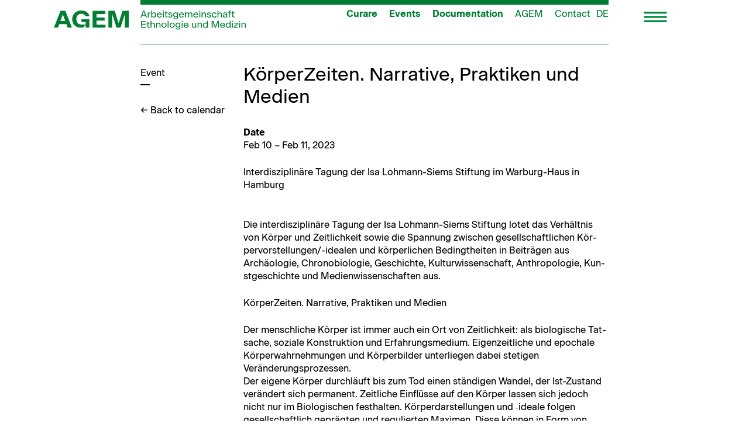

--- FILE ---
content_type: text/html; charset=UTF-8
request_url: https://agem.de/en/veranstaltungen/koerperzeiten-narrative-praktiken-und-medien/
body_size: 14812
content:
 
 
 <!DOCTYPE html>
<html lang="en-US">
<head>
	<meta charset="UTF-8">
	<title>KörperZeiten. Narrative, Praktiken und Medien - AGEM</title>
<link rel="alternate" hreflang="de" href="https://agem.de/veranstaltungen/koerperzeiten-narrative-praktiken-und-medien/" />
<link rel="alternate" hreflang="en" href="https://agem.de/en/veranstaltungen/koerperzeiten-narrative-praktiken-und-medien/" />
<link rel="alternate" hreflang="x-default" href="https://agem.de/veranstaltungen/koerperzeiten-narrative-praktiken-und-medien/" />
<meta name="viewport" content="width=device-width, initial-scale=1">
<!-- The SEO Framework by Sybre Waaijer -->
<meta name="robots" content="max-snippet:-1,max-image-preview:standard,max-video-preview:-1" />
<link rel="canonical" href="https://agem.de/en/veranstaltungen/koerperzeiten-narrative-praktiken-und-medien/" />
<meta name="description" content="Interdisziplinäre Tagung der Isa Lohmann-Siems Stiftung im Warburg-Haus in Hamburg..." />
<meta property="og:type" content="article" />
<meta property="og:locale" content="en_US" />
<meta property="og:site_name" content="AGEM" />
<meta property="og:title" content="KörperZeiten. Narrative, Praktiken und Medien" />
<meta property="og:description" content="Interdisziplinäre Tagung der Isa Lohmann-Siems Stiftung im Warburg-Haus in Hamburg..." />
<meta property="og:url" content="https://agem.de/en/veranstaltungen/koerperzeiten-narrative-praktiken-und-medien/" />
<meta property="og:image" content="https://agem.de/wp-content/uploads/2022/05/cropped-agem-icon.png" />
<meta property="og:image:width" content="512" />
<meta property="og:image:height" content="512" />
<meta property="article:published_time" content="2023-01-23T19:49:03+00:00" />
<meta property="article:modified_time" content="2023-01-23T19:49:18+00:00" />
<meta name="twitter:card" content="summary_large_image" />
<meta name="twitter:title" content="KörperZeiten. Narrative, Praktiken und Medien" />
<meta name="twitter:description" content="Interdisziplinäre Tagung der Isa Lohmann-Siems Stiftung im Warburg-Haus in Hamburg..." />
<meta name="twitter:image" content="https://agem.de/wp-content/uploads/2022/05/cropped-agem-icon.png" />
<script type="application/ld+json">{"@context":"https://schema.org","@graph":[{"@type":"WebSite","@id":"https://agem.de/en/#/schema/WebSite","url":"https://agem.de/en/","name":"AGEM","description":"Arbeitsgemeinschaft Ethnologie und Medizin","inLanguage":"en-US","potentialAction":{"@type":"SearchAction","target":{"@type":"EntryPoint","urlTemplate":"https://agem.de/en/search/{search_term_string}/"},"query-input":"required name=search_term_string"},"publisher":{"@type":"Organization","@id":"https://agem.de/en/#/schema/Organization","name":"AGEM","url":"https://agem.de/en/","logo":{"@type":"ImageObject","url":"https://agem.de/wp-content/uploads/2022/05/cropped-agem-icon.png","contentUrl":"https://agem.de/wp-content/uploads/2022/05/cropped-agem-icon.png","width":512,"height":512}}},{"@type":"WebPage","@id":"https://agem.de/en/veranstaltungen/koerperzeiten-narrative-praktiken-und-medien/","url":"https://agem.de/en/veranstaltungen/koerperzeiten-narrative-praktiken-und-medien/","name":"KörperZeiten. Narrative, Praktiken und Medien - AGEM","description":"Interdisziplinäre Tagung der Isa Lohmann-Siems Stiftung im Warburg-Haus in Hamburg...","inLanguage":"en-US","isPartOf":{"@id":"https://agem.de/en/#/schema/WebSite"},"breadcrumb":{"@type":"BreadcrumbList","@id":"https://agem.de/en/#/schema/BreadcrumbList","itemListElement":[{"@type":"ListItem","position":1,"item":"https://agem.de/en/","name":"AGEM"},{"@type":"ListItem","position":2,"item":"https://agem.de/en/events/calendar/","name":"Archives: Veranstaltungen"},{"@type":"ListItem","position":3,"item":"https://agem.de/en/events/categories/conference/","name":"Veranstaltung Category: Conference"},{"@type":"ListItem","position":4,"name":"KörperZeiten. Narrative, Praktiken und Medien"}]},"potentialAction":{"@type":"ReadAction","target":"https://agem.de/en/veranstaltungen/koerperzeiten-narrative-praktiken-und-medien/"},"datePublished":"2023-01-23T19:49:03+00:00","dateModified":"2023-01-23T19:49:18+00:00","author":{"@type":"Person","@id":"https://agem.de/en/#/schema/Person/32c3455cc823d1259fa60154f228c921","name":"Ehler Voss"}}]}</script>
<!-- / The SEO Framework by Sybre Waaijer | 17.28ms meta | 2.04ms boot -->

<link rel='dns-prefetch' href='//npmcdn.com' />
<link rel="alternate" title="oEmbed (JSON)" type="application/json+oembed" href="https://agem.de/en/wp-json/oembed/1.0/embed?url=https%3A%2F%2Fagem.de%2Fen%2Fveranstaltungen%2Fkoerperzeiten-narrative-praktiken-und-medien%2F" />
<link rel="alternate" title="oEmbed (XML)" type="text/xml+oembed" href="https://agem.de/en/wp-json/oembed/1.0/embed?url=https%3A%2F%2Fagem.de%2Fen%2Fveranstaltungen%2Fkoerperzeiten-narrative-praktiken-und-medien%2F&#038;format=xml" />
<style id='wp-img-auto-sizes-contain-inline-css'>
img:is([sizes=auto i],[sizes^="auto," i]){contain-intrinsic-size:3000px 1500px}
/*# sourceURL=wp-img-auto-sizes-contain-inline-css */
</style>
<link rel='stylesheet' id='wp-block-library-css' href='https://agem.de/wp-includes/css/dist/block-library/style.min.css?ver=6.9' media='all' />
<style id='wp-block-image-inline-css'>
.wp-block-image>a,.wp-block-image>figure>a{display:inline-block}.wp-block-image img{box-sizing:border-box;height:auto;max-width:100%;vertical-align:bottom}@media not (prefers-reduced-motion){.wp-block-image img.hide{visibility:hidden}.wp-block-image img.show{animation:show-content-image .4s}}.wp-block-image[style*=border-radius] img,.wp-block-image[style*=border-radius]>a{border-radius:inherit}.wp-block-image.has-custom-border img{box-sizing:border-box}.wp-block-image.aligncenter{text-align:center}.wp-block-image.alignfull>a,.wp-block-image.alignwide>a{width:100%}.wp-block-image.alignfull img,.wp-block-image.alignwide img{height:auto;width:100%}.wp-block-image .aligncenter,.wp-block-image .alignleft,.wp-block-image .alignright,.wp-block-image.aligncenter,.wp-block-image.alignleft,.wp-block-image.alignright{display:table}.wp-block-image .aligncenter>figcaption,.wp-block-image .alignleft>figcaption,.wp-block-image .alignright>figcaption,.wp-block-image.aligncenter>figcaption,.wp-block-image.alignleft>figcaption,.wp-block-image.alignright>figcaption{caption-side:bottom;display:table-caption}.wp-block-image .alignleft{float:left;margin:.5em 1em .5em 0}.wp-block-image .alignright{float:right;margin:.5em 0 .5em 1em}.wp-block-image .aligncenter{margin-left:auto;margin-right:auto}.wp-block-image :where(figcaption){margin-bottom:1em;margin-top:.5em}.wp-block-image.is-style-circle-mask img{border-radius:9999px}@supports ((-webkit-mask-image:none) or (mask-image:none)) or (-webkit-mask-image:none){.wp-block-image.is-style-circle-mask img{border-radius:0;-webkit-mask-image:url('data:image/svg+xml;utf8,<svg viewBox="0 0 100 100" xmlns="http://www.w3.org/2000/svg"><circle cx="50" cy="50" r="50"/></svg>');mask-image:url('data:image/svg+xml;utf8,<svg viewBox="0 0 100 100" xmlns="http://www.w3.org/2000/svg"><circle cx="50" cy="50" r="50"/></svg>');mask-mode:alpha;-webkit-mask-position:center;mask-position:center;-webkit-mask-repeat:no-repeat;mask-repeat:no-repeat;-webkit-mask-size:contain;mask-size:contain}}:root :where(.wp-block-image.is-style-rounded img,.wp-block-image .is-style-rounded img){border-radius:9999px}.wp-block-image figure{margin:0}.wp-lightbox-container{display:flex;flex-direction:column;position:relative}.wp-lightbox-container img{cursor:zoom-in}.wp-lightbox-container img:hover+button{opacity:1}.wp-lightbox-container button{align-items:center;backdrop-filter:blur(16px) saturate(180%);background-color:#5a5a5a40;border:none;border-radius:4px;cursor:zoom-in;display:flex;height:20px;justify-content:center;opacity:0;padding:0;position:absolute;right:16px;text-align:center;top:16px;width:20px;z-index:100}@media not (prefers-reduced-motion){.wp-lightbox-container button{transition:opacity .2s ease}}.wp-lightbox-container button:focus-visible{outline:3px auto #5a5a5a40;outline:3px auto -webkit-focus-ring-color;outline-offset:3px}.wp-lightbox-container button:hover{cursor:pointer;opacity:1}.wp-lightbox-container button:focus{opacity:1}.wp-lightbox-container button:focus,.wp-lightbox-container button:hover,.wp-lightbox-container button:not(:hover):not(:active):not(.has-background){background-color:#5a5a5a40;border:none}.wp-lightbox-overlay{box-sizing:border-box;cursor:zoom-out;height:100vh;left:0;overflow:hidden;position:fixed;top:0;visibility:hidden;width:100%;z-index:100000}.wp-lightbox-overlay .close-button{align-items:center;cursor:pointer;display:flex;justify-content:center;min-height:40px;min-width:40px;padding:0;position:absolute;right:calc(env(safe-area-inset-right) + 16px);top:calc(env(safe-area-inset-top) + 16px);z-index:5000000}.wp-lightbox-overlay .close-button:focus,.wp-lightbox-overlay .close-button:hover,.wp-lightbox-overlay .close-button:not(:hover):not(:active):not(.has-background){background:none;border:none}.wp-lightbox-overlay .lightbox-image-container{height:var(--wp--lightbox-container-height);left:50%;overflow:hidden;position:absolute;top:50%;transform:translate(-50%,-50%);transform-origin:top left;width:var(--wp--lightbox-container-width);z-index:9999999999}.wp-lightbox-overlay .wp-block-image{align-items:center;box-sizing:border-box;display:flex;height:100%;justify-content:center;margin:0;position:relative;transform-origin:0 0;width:100%;z-index:3000000}.wp-lightbox-overlay .wp-block-image img{height:var(--wp--lightbox-image-height);min-height:var(--wp--lightbox-image-height);min-width:var(--wp--lightbox-image-width);width:var(--wp--lightbox-image-width)}.wp-lightbox-overlay .wp-block-image figcaption{display:none}.wp-lightbox-overlay button{background:none;border:none}.wp-lightbox-overlay .scrim{background-color:#fff;height:100%;opacity:.9;position:absolute;width:100%;z-index:2000000}.wp-lightbox-overlay.active{visibility:visible}@media not (prefers-reduced-motion){.wp-lightbox-overlay.active{animation:turn-on-visibility .25s both}.wp-lightbox-overlay.active img{animation:turn-on-visibility .35s both}.wp-lightbox-overlay.show-closing-animation:not(.active){animation:turn-off-visibility .35s both}.wp-lightbox-overlay.show-closing-animation:not(.active) img{animation:turn-off-visibility .25s both}.wp-lightbox-overlay.zoom.active{animation:none;opacity:1;visibility:visible}.wp-lightbox-overlay.zoom.active .lightbox-image-container{animation:lightbox-zoom-in .4s}.wp-lightbox-overlay.zoom.active .lightbox-image-container img{animation:none}.wp-lightbox-overlay.zoom.active .scrim{animation:turn-on-visibility .4s forwards}.wp-lightbox-overlay.zoom.show-closing-animation:not(.active){animation:none}.wp-lightbox-overlay.zoom.show-closing-animation:not(.active) .lightbox-image-container{animation:lightbox-zoom-out .4s}.wp-lightbox-overlay.zoom.show-closing-animation:not(.active) .lightbox-image-container img{animation:none}.wp-lightbox-overlay.zoom.show-closing-animation:not(.active) .scrim{animation:turn-off-visibility .4s forwards}}@keyframes show-content-image{0%{visibility:hidden}99%{visibility:hidden}to{visibility:visible}}@keyframes turn-on-visibility{0%{opacity:0}to{opacity:1}}@keyframes turn-off-visibility{0%{opacity:1;visibility:visible}99%{opacity:0;visibility:visible}to{opacity:0;visibility:hidden}}@keyframes lightbox-zoom-in{0%{transform:translate(calc((-100vw + var(--wp--lightbox-scrollbar-width))/2 + var(--wp--lightbox-initial-left-position)),calc(-50vh + var(--wp--lightbox-initial-top-position))) scale(var(--wp--lightbox-scale))}to{transform:translate(-50%,-50%) scale(1)}}@keyframes lightbox-zoom-out{0%{transform:translate(-50%,-50%) scale(1);visibility:visible}99%{visibility:visible}to{transform:translate(calc((-100vw + var(--wp--lightbox-scrollbar-width))/2 + var(--wp--lightbox-initial-left-position)),calc(-50vh + var(--wp--lightbox-initial-top-position))) scale(var(--wp--lightbox-scale));visibility:hidden}}
/*# sourceURL=https://agem.de/wp-includes/blocks/image/style.min.css */
</style>
<style id='global-styles-inline-css'>
:root{--wp--preset--aspect-ratio--square: 1;--wp--preset--aspect-ratio--4-3: 4/3;--wp--preset--aspect-ratio--3-4: 3/4;--wp--preset--aspect-ratio--3-2: 3/2;--wp--preset--aspect-ratio--2-3: 2/3;--wp--preset--aspect-ratio--16-9: 16/9;--wp--preset--aspect-ratio--9-16: 9/16;--wp--preset--color--black: #000000;--wp--preset--color--cyan-bluish-gray: #abb8c3;--wp--preset--color--white: #ffffff;--wp--preset--color--pale-pink: #f78da7;--wp--preset--color--vivid-red: #cf2e2e;--wp--preset--color--luminous-vivid-orange: #ff6900;--wp--preset--color--luminous-vivid-amber: #fcb900;--wp--preset--color--light-green-cyan: #7bdcb5;--wp--preset--color--vivid-green-cyan: #00d084;--wp--preset--color--pale-cyan-blue: #8ed1fc;--wp--preset--color--vivid-cyan-blue: #0693e3;--wp--preset--color--vivid-purple: #9b51e0;--wp--preset--color--contrast: var(--contrast);--wp--preset--color--contrast-2: var(--contrast-2);--wp--preset--color--contrast-3: var(--contrast-3);--wp--preset--color--base: var(--base);--wp--preset--color--base-2: var(--base-2);--wp--preset--color--base-3: var(--base-3);--wp--preset--color--accent: var(--accent);--wp--preset--gradient--vivid-cyan-blue-to-vivid-purple: linear-gradient(135deg,rgb(6,147,227) 0%,rgb(155,81,224) 100%);--wp--preset--gradient--light-green-cyan-to-vivid-green-cyan: linear-gradient(135deg,rgb(122,220,180) 0%,rgb(0,208,130) 100%);--wp--preset--gradient--luminous-vivid-amber-to-luminous-vivid-orange: linear-gradient(135deg,rgb(252,185,0) 0%,rgb(255,105,0) 100%);--wp--preset--gradient--luminous-vivid-orange-to-vivid-red: linear-gradient(135deg,rgb(255,105,0) 0%,rgb(207,46,46) 100%);--wp--preset--gradient--very-light-gray-to-cyan-bluish-gray: linear-gradient(135deg,rgb(238,238,238) 0%,rgb(169,184,195) 100%);--wp--preset--gradient--cool-to-warm-spectrum: linear-gradient(135deg,rgb(74,234,220) 0%,rgb(151,120,209) 20%,rgb(207,42,186) 40%,rgb(238,44,130) 60%,rgb(251,105,98) 80%,rgb(254,248,76) 100%);--wp--preset--gradient--blush-light-purple: linear-gradient(135deg,rgb(255,206,236) 0%,rgb(152,150,240) 100%);--wp--preset--gradient--blush-bordeaux: linear-gradient(135deg,rgb(254,205,165) 0%,rgb(254,45,45) 50%,rgb(107,0,62) 100%);--wp--preset--gradient--luminous-dusk: linear-gradient(135deg,rgb(255,203,112) 0%,rgb(199,81,192) 50%,rgb(65,88,208) 100%);--wp--preset--gradient--pale-ocean: linear-gradient(135deg,rgb(255,245,203) 0%,rgb(182,227,212) 50%,rgb(51,167,181) 100%);--wp--preset--gradient--electric-grass: linear-gradient(135deg,rgb(202,248,128) 0%,rgb(113,206,126) 100%);--wp--preset--gradient--midnight: linear-gradient(135deg,rgb(2,3,129) 0%,rgb(40,116,252) 100%);--wp--preset--font-size--small: 13px;--wp--preset--font-size--medium: 20px;--wp--preset--font-size--large: 36px;--wp--preset--font-size--x-large: 42px;--wp--preset--spacing--20: 0.44rem;--wp--preset--spacing--30: 0.67rem;--wp--preset--spacing--40: 1rem;--wp--preset--spacing--50: 1.5rem;--wp--preset--spacing--60: 2.25rem;--wp--preset--spacing--70: 3.38rem;--wp--preset--spacing--80: 5.06rem;--wp--preset--shadow--natural: 6px 6px 9px rgba(0, 0, 0, 0.2);--wp--preset--shadow--deep: 12px 12px 50px rgba(0, 0, 0, 0.4);--wp--preset--shadow--sharp: 6px 6px 0px rgba(0, 0, 0, 0.2);--wp--preset--shadow--outlined: 6px 6px 0px -3px rgb(255, 255, 255), 6px 6px rgb(0, 0, 0);--wp--preset--shadow--crisp: 6px 6px 0px rgb(0, 0, 0);}:where(.is-layout-flex){gap: 0.5em;}:where(.is-layout-grid){gap: 0.5em;}body .is-layout-flex{display: flex;}.is-layout-flex{flex-wrap: wrap;align-items: center;}.is-layout-flex > :is(*, div){margin: 0;}body .is-layout-grid{display: grid;}.is-layout-grid > :is(*, div){margin: 0;}:where(.wp-block-columns.is-layout-flex){gap: 2em;}:where(.wp-block-columns.is-layout-grid){gap: 2em;}:where(.wp-block-post-template.is-layout-flex){gap: 1.25em;}:where(.wp-block-post-template.is-layout-grid){gap: 1.25em;}.has-black-color{color: var(--wp--preset--color--black) !important;}.has-cyan-bluish-gray-color{color: var(--wp--preset--color--cyan-bluish-gray) !important;}.has-white-color{color: var(--wp--preset--color--white) !important;}.has-pale-pink-color{color: var(--wp--preset--color--pale-pink) !important;}.has-vivid-red-color{color: var(--wp--preset--color--vivid-red) !important;}.has-luminous-vivid-orange-color{color: var(--wp--preset--color--luminous-vivid-orange) !important;}.has-luminous-vivid-amber-color{color: var(--wp--preset--color--luminous-vivid-amber) !important;}.has-light-green-cyan-color{color: var(--wp--preset--color--light-green-cyan) !important;}.has-vivid-green-cyan-color{color: var(--wp--preset--color--vivid-green-cyan) !important;}.has-pale-cyan-blue-color{color: var(--wp--preset--color--pale-cyan-blue) !important;}.has-vivid-cyan-blue-color{color: var(--wp--preset--color--vivid-cyan-blue) !important;}.has-vivid-purple-color{color: var(--wp--preset--color--vivid-purple) !important;}.has-black-background-color{background-color: var(--wp--preset--color--black) !important;}.has-cyan-bluish-gray-background-color{background-color: var(--wp--preset--color--cyan-bluish-gray) !important;}.has-white-background-color{background-color: var(--wp--preset--color--white) !important;}.has-pale-pink-background-color{background-color: var(--wp--preset--color--pale-pink) !important;}.has-vivid-red-background-color{background-color: var(--wp--preset--color--vivid-red) !important;}.has-luminous-vivid-orange-background-color{background-color: var(--wp--preset--color--luminous-vivid-orange) !important;}.has-luminous-vivid-amber-background-color{background-color: var(--wp--preset--color--luminous-vivid-amber) !important;}.has-light-green-cyan-background-color{background-color: var(--wp--preset--color--light-green-cyan) !important;}.has-vivid-green-cyan-background-color{background-color: var(--wp--preset--color--vivid-green-cyan) !important;}.has-pale-cyan-blue-background-color{background-color: var(--wp--preset--color--pale-cyan-blue) !important;}.has-vivid-cyan-blue-background-color{background-color: var(--wp--preset--color--vivid-cyan-blue) !important;}.has-vivid-purple-background-color{background-color: var(--wp--preset--color--vivid-purple) !important;}.has-black-border-color{border-color: var(--wp--preset--color--black) !important;}.has-cyan-bluish-gray-border-color{border-color: var(--wp--preset--color--cyan-bluish-gray) !important;}.has-white-border-color{border-color: var(--wp--preset--color--white) !important;}.has-pale-pink-border-color{border-color: var(--wp--preset--color--pale-pink) !important;}.has-vivid-red-border-color{border-color: var(--wp--preset--color--vivid-red) !important;}.has-luminous-vivid-orange-border-color{border-color: var(--wp--preset--color--luminous-vivid-orange) !important;}.has-luminous-vivid-amber-border-color{border-color: var(--wp--preset--color--luminous-vivid-amber) !important;}.has-light-green-cyan-border-color{border-color: var(--wp--preset--color--light-green-cyan) !important;}.has-vivid-green-cyan-border-color{border-color: var(--wp--preset--color--vivid-green-cyan) !important;}.has-pale-cyan-blue-border-color{border-color: var(--wp--preset--color--pale-cyan-blue) !important;}.has-vivid-cyan-blue-border-color{border-color: var(--wp--preset--color--vivid-cyan-blue) !important;}.has-vivid-purple-border-color{border-color: var(--wp--preset--color--vivid-purple) !important;}.has-vivid-cyan-blue-to-vivid-purple-gradient-background{background: var(--wp--preset--gradient--vivid-cyan-blue-to-vivid-purple) !important;}.has-light-green-cyan-to-vivid-green-cyan-gradient-background{background: var(--wp--preset--gradient--light-green-cyan-to-vivid-green-cyan) !important;}.has-luminous-vivid-amber-to-luminous-vivid-orange-gradient-background{background: var(--wp--preset--gradient--luminous-vivid-amber-to-luminous-vivid-orange) !important;}.has-luminous-vivid-orange-to-vivid-red-gradient-background{background: var(--wp--preset--gradient--luminous-vivid-orange-to-vivid-red) !important;}.has-very-light-gray-to-cyan-bluish-gray-gradient-background{background: var(--wp--preset--gradient--very-light-gray-to-cyan-bluish-gray) !important;}.has-cool-to-warm-spectrum-gradient-background{background: var(--wp--preset--gradient--cool-to-warm-spectrum) !important;}.has-blush-light-purple-gradient-background{background: var(--wp--preset--gradient--blush-light-purple) !important;}.has-blush-bordeaux-gradient-background{background: var(--wp--preset--gradient--blush-bordeaux) !important;}.has-luminous-dusk-gradient-background{background: var(--wp--preset--gradient--luminous-dusk) !important;}.has-pale-ocean-gradient-background{background: var(--wp--preset--gradient--pale-ocean) !important;}.has-electric-grass-gradient-background{background: var(--wp--preset--gradient--electric-grass) !important;}.has-midnight-gradient-background{background: var(--wp--preset--gradient--midnight) !important;}.has-small-font-size{font-size: var(--wp--preset--font-size--small) !important;}.has-medium-font-size{font-size: var(--wp--preset--font-size--medium) !important;}.has-large-font-size{font-size: var(--wp--preset--font-size--large) !important;}.has-x-large-font-size{font-size: var(--wp--preset--font-size--x-large) !important;}
/*# sourceURL=global-styles-inline-css */
</style>

<style id='classic-theme-styles-inline-css'>
/*! This file is auto-generated */
.wp-block-button__link{color:#fff;background-color:#32373c;border-radius:9999px;box-shadow:none;text-decoration:none;padding:calc(.667em + 2px) calc(1.333em + 2px);font-size:1.125em}.wp-block-file__button{background:#32373c;color:#fff;text-decoration:none}
/*# sourceURL=/wp-includes/css/classic-themes.min.css */
</style>
<link rel='stylesheet' id='events-manager-css' href='https://agem.de/wp-content/plugins/events-manager/includes/css/events-manager.min.css?ver=7.2.3.1' media='all' />
<style id='events-manager-inline-css'>
body .em { --font-family : inherit; --font-weight : inherit; --font-size : 1em; --line-height : inherit; }
/*# sourceURL=events-manager-inline-css */
</style>
<link rel='stylesheet' id='wp-show-posts-css' href='https://agem.de/wp-content/plugins/wp-show-posts/css/wp-show-posts-min.css?ver=1.1.6' media='all' />
<link rel='stylesheet' id='wpml-menu-item-0-css' href='https://agem.de/wp-content/plugins/sitepress-multilingual-cms/templates/language-switchers/menu-item/style.min.css?ver=1' media='all' />
<link rel='stylesheet' id='parent-style-css' href='https://agem.de/wp-content/themes/generatepress/style.css?ver=6.9' media='all' />
<link rel='stylesheet' id='generate-widget-areas-css' href='https://agem.de/wp-content/themes/generatepress/assets/css/components/widget-areas.min.css?ver=3.6.1' media='all' />
<link rel='stylesheet' id='generate-style-css' href='https://agem.de/wp-content/themes/generatepress/assets/css/main.min.css?ver=3.6.1' media='all' />
<style id='generate-style-inline-css'>
.is-right-sidebar{width:25%;}.is-left-sidebar{width:25%;}.site-content .content-area{width:100%;}@media (max-width: 1100px){.main-navigation .menu-toggle,.sidebar-nav-mobile:not(#sticky-placeholder){display:block;}.main-navigation ul,.gen-sidebar-nav,.main-navigation:not(.slideout-navigation):not(.toggled) .main-nav > ul,.has-inline-mobile-toggle #site-navigation .inside-navigation > *:not(.navigation-search):not(.main-nav){display:none;}.nav-align-right .inside-navigation,.nav-align-center .inside-navigation{justify-content:space-between;}.has-inline-mobile-toggle .mobile-menu-control-wrapper{display:flex;flex-wrap:wrap;}.has-inline-mobile-toggle .inside-header{flex-direction:row;text-align:left;flex-wrap:wrap;}.has-inline-mobile-toggle .header-widget,.has-inline-mobile-toggle #site-navigation{flex-basis:100%;}.nav-float-left .has-inline-mobile-toggle #site-navigation{order:10;}}
.dynamic-author-image-rounded{border-radius:100%;}.dynamic-featured-image, .dynamic-author-image{vertical-align:middle;}.one-container.blog .dynamic-content-template:not(:last-child), .one-container.archive .dynamic-content-template:not(:last-child){padding-bottom:0px;}.dynamic-entry-excerpt > p:last-child{margin-bottom:0px;}
/*# sourceURL=generate-style-inline-css */
</style>
<style id='wp-typography-safari-font-workaround-inline-css'>
body {-webkit-font-feature-settings: "liga";font-feature-settings: "liga";-ms-font-feature-settings: normal;}
/*# sourceURL=wp-typography-safari-font-workaround-inline-css */
</style>
<link rel='stylesheet' id='generatepress-dynamic-css' href='https://agem.de/wp-content/uploads/generatepress/style.min.css?ver=1764637371' media='all' />
<link rel='stylesheet' id='generate-child-css' href='https://agem.de/wp-content/themes/agem-theme/style.css?ver=1659017190' media='all' />
<style id='kadence-blocks-global-variables-inline-css'>
:root {--global-kb-font-size-sm:clamp(0.8rem, 0.73rem + 0.217vw, 0.9rem);--global-kb-font-size-md:clamp(1.1rem, 0.995rem + 0.326vw, 1.25rem);--global-kb-font-size-lg:clamp(1.75rem, 1.576rem + 0.543vw, 2rem);--global-kb-font-size-xl:clamp(2.25rem, 1.728rem + 1.63vw, 3rem);--global-kb-font-size-xxl:clamp(2.5rem, 1.456rem + 3.26vw, 4rem);--global-kb-font-size-xxxl:clamp(2.75rem, 0.489rem + 7.065vw, 6rem);}:root {--global-palette1: #3182CE;--global-palette2: #2B6CB0;--global-palette3: #1A202C;--global-palette4: #2D3748;--global-palette5: #4A5568;--global-palette6: #718096;--global-palette7: #EDF2F7;--global-palette8: #F7FAFC;--global-palette9: #ffffff;}
/*# sourceURL=kadence-blocks-global-variables-inline-css */
</style>
<link rel='stylesheet' id='generate-offside-css' href='https://agem.de/wp-content/plugins/gp-premium/menu-plus/functions/css/offside.min.css?ver=2.5.5' media='all' />
<style id='generate-offside-inline-css'>
:root{--gp-slideout-width:265px;}.slideout-navigation.main-navigation{background-color:var(--accent);}.slideout-navigation.main-navigation .main-nav ul li a{color:var(--base-3);font-weight:200;text-transform:none;font-size:16px;}.slideout-navigation.main-navigation ul ul{background-color:var(--accent);}.slideout-navigation.main-navigation .main-nav ul ul li a{color:var(--base-3);}.slideout-navigation.main-navigation.do-overlay .main-nav ul ul li a{font-size:1em;font-size:15px;}.slideout-navigation.main-navigation .main-nav ul li:not([class*="current-menu-"]):hover > a, .slideout-navigation.main-navigation .main-nav ul li:not([class*="current-menu-"]):focus > a, .slideout-navigation.main-navigation .main-nav ul li.sfHover:not([class*="current-menu-"]) > a{color:rgba(255,255,255,0.8);}.slideout-navigation.main-navigation .main-nav ul ul li:not([class*="current-menu-"]):hover > a, .slideout-navigation.main-navigation .main-nav ul ul li:not([class*="current-menu-"]):focus > a, .slideout-navigation.main-navigation .main-nav ul ul li.sfHover:not([class*="current-menu-"]) > a{color:rgba(255,255,255,0.8);}.slideout-navigation.main-navigation .main-nav ul li[class*="current-menu-"] > a{color:var(--base-3);}.slideout-navigation.main-navigation .main-nav ul ul li[class*="current-menu-"] > a{color:var(--base-3);background-color:rgba(0,0,0,0);}.slideout-navigation, .slideout-navigation a{color:var(--base-3);}.slideout-navigation button.slideout-exit{color:var(--base-3);padding-left:10px;padding-right:10px;}.slide-opened nav.toggled .menu-toggle:before{display:none;}@media (max-width: 1100px){.menu-bar-item.slideout-toggle{display:none;}}
/*# sourceURL=generate-offside-inline-css */
</style>
<link rel='stylesheet' id='generate-navigation-branding-css' href='https://agem.de/wp-content/plugins/gp-premium/menu-plus/functions/css/navigation-branding-flex.min.css?ver=2.5.5' media='all' />
<style id='generate-navigation-branding-inline-css'>
@media (max-width: 1100px){.site-header, #site-navigation, #sticky-navigation{display:none !important;opacity:0.0;}#mobile-header{display:block !important;width:100% !important;}#mobile-header .main-nav > ul{display:none;}#mobile-header.toggled .main-nav > ul, #mobile-header .menu-toggle, #mobile-header .mobile-bar-items{display:block;}#mobile-header .main-nav{-ms-flex:0 0 100%;flex:0 0 100%;-webkit-box-ordinal-group:5;-ms-flex-order:4;order:4;}}.navigation-branding .main-title{font-size:25px;font-weight:bold;}.main-navigation.has-branding .inside-navigation.grid-container, .main-navigation.has-branding.grid-container .inside-navigation:not(.grid-container){padding:0px 16px 0px 16px;}.main-navigation.has-branding:not(.grid-container) .inside-navigation:not(.grid-container) .navigation-branding{margin-left:10px;}.main-navigation .sticky-navigation-logo, .main-navigation.navigation-stick .site-logo:not(.mobile-header-logo){display:none;}.main-navigation.navigation-stick .sticky-navigation-logo{display:block;}.navigation-branding img, .site-logo.mobile-header-logo img{height:60px;width:auto;}.navigation-branding .main-title{line-height:60px;}@media (max-width: 1100px){.main-navigation.has-branding.nav-align-center .menu-bar-items, .main-navigation.has-sticky-branding.navigation-stick.nav-align-center .menu-bar-items{margin-left:auto;}.navigation-branding{margin-right:auto;margin-left:10px;}.navigation-branding .main-title, .mobile-header-navigation .site-logo{margin-left:10px;}.main-navigation.has-branding .inside-navigation.grid-container{padding:0px;}.navigation-branding img, .site-logo.mobile-header-logo{height:60px;}.navigation-branding .main-title{line-height:60px;}}
/*# sourceURL=generate-navigation-branding-inline-css */
</style>
<!--n2css--><!--n2js--><script src="https://agem.de/wp-includes/js/jquery/jquery.min.js?ver=3.7.1" id="jquery-core-js"></script>
<script src="https://agem.de/wp-includes/js/jquery/jquery-migrate.min.js?ver=3.4.1" id="jquery-migrate-js"></script>
<script src="https://agem.de/wp-includes/js/jquery/ui/core.min.js?ver=1.13.3" id="jquery-ui-core-js"></script>
<script src="https://agem.de/wp-includes/js/jquery/ui/mouse.min.js?ver=1.13.3" id="jquery-ui-mouse-js"></script>
<script src="https://agem.de/wp-includes/js/jquery/ui/sortable.min.js?ver=1.13.3" id="jquery-ui-sortable-js"></script>
<script src="https://agem.de/wp-includes/js/jquery/ui/datepicker.min.js?ver=1.13.3" id="jquery-ui-datepicker-js"></script>
<script id="jquery-ui-datepicker-js-after">
jQuery(function(jQuery){jQuery.datepicker.setDefaults({"closeText":"Close","currentText":"Today","monthNames":["January","February","March","April","May","June","July","August","September","October","November","December"],"monthNamesShort":["Jan","Feb","Mar","Apr","May","Jun","Jul","Aug","Sep","Oct","Nov","Dec"],"nextText":"Next","prevText":"Previous","dayNames":["Sunday","Monday","Tuesday","Wednesday","Thursday","Friday","Saturday"],"dayNamesShort":["Sun","Mon","Tue","Wed","Thu","Fri","Sat"],"dayNamesMin":["S","M","T","W","T","F","S"],"dateFormat":"dd.mm.yy","firstDay":1,"isRTL":false});});
//# sourceURL=jquery-ui-datepicker-js-after
</script>
<script src="https://agem.de/wp-includes/js/jquery/ui/resizable.min.js?ver=1.13.3" id="jquery-ui-resizable-js"></script>
<script src="https://agem.de/wp-includes/js/jquery/ui/draggable.min.js?ver=1.13.3" id="jquery-ui-draggable-js"></script>
<script src="https://agem.de/wp-includes/js/jquery/ui/controlgroup.min.js?ver=1.13.3" id="jquery-ui-controlgroup-js"></script>
<script src="https://agem.de/wp-includes/js/jquery/ui/checkboxradio.min.js?ver=1.13.3" id="jquery-ui-checkboxradio-js"></script>
<script src="https://agem.de/wp-includes/js/jquery/ui/button.min.js?ver=1.13.3" id="jquery-ui-button-js"></script>
<script src="https://agem.de/wp-includes/js/jquery/ui/dialog.min.js?ver=1.13.3" id="jquery-ui-dialog-js"></script>
<script id="events-manager-js-extra">
var EM = {"ajaxurl":"https://agem.de/wp-admin/admin-ajax.php?em_lang=en_US&lang=en","locationajaxurl":"https://agem.de/wp-admin/admin-ajax.php?action=locations_search&em_lang=en_US&lang=en","firstDay":"1","locale":"en","dateFormat":"yy-mm-dd","ui_css":"https://agem.de/wp-content/plugins/events-manager/includes/css/jquery-ui/build.min.css","show24hours":"1","is_ssl":"1","autocomplete_limit":"10","calendar":{"breakpoints":{"small":560,"medium":908,"large":false},"month_format":"M Y"},"phone":"","datepicker":{"format":"d.m.Y"},"search":{"breakpoints":{"small":650,"medium":850,"full":false}},"url":"https://agem.de/wp-content/plugins/events-manager","assets":{"input.em-uploader":{"js":{"em-uploader":{"url":"https://agem.de/wp-content/plugins/events-manager/includes/js/em-uploader.js?v=7.2.3.1","event":"em_uploader_ready"}}},".em-event-editor":{"js":{"event-editor":{"url":"https://agem.de/wp-content/plugins/events-manager/includes/js/events-manager-event-editor.js?v=7.2.3.1","event":"em_event_editor_ready"}},"css":{"event-editor":"https://agem.de/wp-content/plugins/events-manager/includes/css/events-manager-event-editor.min.css?v=7.2.3.1"}},".em-recurrence-sets, .em-timezone":{"js":{"luxon":{"url":"luxon/luxon.js?v=7.2.3.1","event":"em_luxon_ready"}}},".em-booking-form, #em-booking-form, .em-booking-recurring, .em-event-booking-form":{"js":{"em-bookings":{"url":"https://agem.de/wp-content/plugins/events-manager/includes/js/bookingsform.js?v=7.2.3.1","event":"em_booking_form_js_loaded"}}},"#em-opt-archetypes":{"js":{"archetypes":"https://agem.de/wp-content/plugins/events-manager/includes/js/admin-archetype-editor.js?v=7.2.3.1","archetypes_ms":"https://agem.de/wp-content/plugins/events-manager/includes/js/admin-archetypes.js?v=7.2.3.1","qs":"qs/qs.js?v=7.2.3.1"}}},"cached":"","txt_search":"Suche","txt_searching":"Searching...","txt_loading":"Loading..."};
//# sourceURL=events-manager-js-extra
</script>
<script src="https://agem.de/wp-content/plugins/events-manager/includes/js/events-manager.js?ver=7.2.3.1" id="events-manager-js"></script>
<script src="https://agem.de/wp-content/themes/agem-theme/js/accordion.js?ver=6.9" id="custom-accordion-js"></script>
<link rel="https://api.w.org/" href="https://agem.de/en/wp-json/" /><meta name="generator" content="WPML ver:4.8.6 stt:1,3;" />
<!-- Analytics by WP Statistics - https://wp-statistics.com -->
<link rel="icon" href="https://agem.de/wp-content/uploads/2022/05/cropped-agem-icon-32x32.png" sizes="32x32" />
<link rel="icon" href="https://agem.de/wp-content/uploads/2022/05/cropped-agem-icon-192x192.png" sizes="192x192" />
<link rel="apple-touch-icon" href="https://agem.de/wp-content/uploads/2022/05/cropped-agem-icon-180x180.png" />
<meta name="msapplication-TileImage" content="https://agem.de/wp-content/uploads/2022/05/cropped-agem-icon-270x270.png" />
</head>

<body class="wp-singular event-template-default single single-event postid-4983 wp-custom-logo wp-embed-responsive wp-theme-generatepress wp-child-theme-agem-theme post-image-below-header post-image-aligned-center slideout-enabled slideout-both sticky-menu-no-transition sticky-enabled desktop-sticky-menu mobile-header mobile-header-logo no-sidebar nav-float-right one-container header-aligned-left dropdown-hover" itemtype="https://schema.org/Blog" itemscope>
	<a class="screen-reader-text skip-link" href="#content" title="Skip to content">Skip to content</a>		<header class="site-header grid-container has-inline-mobile-toggle" id="masthead" aria-label="Site"  itemtype="https://schema.org/WPHeader" itemscope>
			<div class="inside-header grid-container">
				<div class="site-logo">
					<a href="https://agem.de/en/" rel="home">
						<img  class="header-image is-logo-image" alt="AGEM" src="https://agem.de/wp-content/uploads/2022/03/AGEM_Schriftzug.svg" srcset="https://agem.de/wp-content/uploads/2022/03/AGEM_Schriftzug.svg 1x, https://agem.de/wp-content/uploads/2022/03/AGEM_Schriftzug.svg 2x" width="276" height="51" />
					</a>
				</div>	<nav class="main-navigation mobile-menu-control-wrapper" id="mobile-menu-control-wrapper" aria-label="Mobile Toggle">
		<div class="menu-bar-items"><span class="menu-bar-item slideout-toggle hide-on-mobile has-svg-icon"><a href="#" role="button" aria-label="Open Off-Canvas Panel"><span class="gp-icon pro-menu-bars">
				<svg viewBox="0 0 512 512" aria-hidden="true" role="img" version="1.1" xmlns="http://www.w3.org/2000/svg" xmlns:xlink="http://www.w3.org/1999/xlink" width="1em" height="1em">
					<path d="M0 96c0-13.255 10.745-24 24-24h464c13.255 0 24 10.745 24 24s-10.745 24-24 24H24c-13.255 0-24-10.745-24-24zm0 160c0-13.255 10.745-24 24-24h464c13.255 0 24 10.745 24 24s-10.745 24-24 24H24c-13.255 0-24-10.745-24-24zm0 160c0-13.255 10.745-24 24-24h464c13.255 0 24 10.745 24 24s-10.745 24-24 24H24c-13.255 0-24-10.745-24-24z" />
				</svg>
			</span></a></span></div>		<button data-nav="site-navigation" class="menu-toggle" aria-controls="generate-slideout-menu" aria-expanded="false">
			<span class="gp-icon icon-menu-bars"><svg viewBox="0 0 512 512" aria-hidden="true" xmlns="http://www.w3.org/2000/svg" width="1em" height="1em"><path d="M0 96c0-13.255 10.745-24 24-24h464c13.255 0 24 10.745 24 24s-10.745 24-24 24H24c-13.255 0-24-10.745-24-24zm0 160c0-13.255 10.745-24 24-24h464c13.255 0 24 10.745 24 24s-10.745 24-24 24H24c-13.255 0-24-10.745-24-24zm0 160c0-13.255 10.745-24 24-24h464c13.255 0 24 10.745 24 24s-10.745 24-24 24H24c-13.255 0-24-10.745-24-24z" /></svg><svg viewBox="0 0 512 512" aria-hidden="true" xmlns="http://www.w3.org/2000/svg" width="1em" height="1em"><path d="M71.029 71.029c9.373-9.372 24.569-9.372 33.942 0L256 222.059l151.029-151.03c9.373-9.372 24.569-9.372 33.942 0 9.372 9.373 9.372 24.569 0 33.942L289.941 256l151.03 151.029c9.372 9.373 9.372 24.569 0 33.942-9.373 9.372-24.569 9.372-33.942 0L256 289.941l-151.029 151.03c-9.373 9.372-24.569 9.372-33.942 0-9.372-9.373-9.372-24.569 0-33.942L222.059 256 71.029 104.971c-9.372-9.373-9.372-24.569 0-33.942z" /></svg></span><span class="screen-reader-text">Menu</span>		</button>
	</nav>
			<nav class="has-sticky-branding main-navigation has-menu-bar-items sub-menu-right" id="site-navigation" aria-label="Primary"  itemtype="https://schema.org/SiteNavigationElement" itemscope>
			<div class="inside-navigation grid-container">
				<div class="navigation-branding"><div class="sticky-navigation-logo">
					<a href="https://agem.de/en/" title="AGEM" rel="home">
						<img src="https://agem.de/wp-content/uploads/2022/03/AGEM_Signet.svg" class="is-logo-image" alt="AGEM" width="190" height="45" />
					</a>
				</div></div>				<button class="menu-toggle" aria-controls="generate-slideout-menu" aria-expanded="false">
					<span class="gp-icon icon-menu-bars"><svg viewBox="0 0 512 512" aria-hidden="true" xmlns="http://www.w3.org/2000/svg" width="1em" height="1em"><path d="M0 96c0-13.255 10.745-24 24-24h464c13.255 0 24 10.745 24 24s-10.745 24-24 24H24c-13.255 0-24-10.745-24-24zm0 160c0-13.255 10.745-24 24-24h464c13.255 0 24 10.745 24 24s-10.745 24-24 24H24c-13.255 0-24-10.745-24-24zm0 160c0-13.255 10.745-24 24-24h464c13.255 0 24 10.745 24 24s-10.745 24-24 24H24c-13.255 0-24-10.745-24-24z" /></svg><svg viewBox="0 0 512 512" aria-hidden="true" xmlns="http://www.w3.org/2000/svg" width="1em" height="1em"><path d="M71.029 71.029c9.373-9.372 24.569-9.372 33.942 0L256 222.059l151.029-151.03c9.373-9.372 24.569-9.372 33.942 0 9.372 9.373 9.372 24.569 0 33.942L289.941 256l151.03 151.029c9.372 9.373 9.372 24.569 0 33.942-9.373 9.372-24.569 9.372-33.942 0L256 289.941l-151.029 151.03c-9.373 9.372-24.569 9.372-33.942 0-9.372-9.373-9.372-24.569 0-33.942L222.059 256 71.029 104.971c-9.372-9.373-9.372-24.569 0-33.942z" /></svg></span><span class="screen-reader-text">Menu</span>				</button>
				<div id="primary-menu" class="main-nav"><ul id="menu-hauptmenu-en" class=" menu sf-menu"><li id="menu-item-6030" class="menu-item menu-item-type-post_type menu-item-object-page menu-item-has-children menu-item-6030"><a href="https://agem.de/en/curare/about-the-journal/">Curare<span role="presentation" class="dropdown-menu-toggle"><span class="gp-icon icon-arrow"><svg viewBox="0 0 330 512" aria-hidden="true" xmlns="http://www.w3.org/2000/svg" width="1em" height="1em"><path d="M305.913 197.085c0 2.266-1.133 4.815-2.833 6.514L171.087 335.593c-1.7 1.7-4.249 2.832-6.515 2.832s-4.815-1.133-6.515-2.832L26.064 203.599c-1.7-1.7-2.832-4.248-2.832-6.514s1.132-4.816 2.832-6.515l14.162-14.163c1.7-1.699 3.966-2.832 6.515-2.832 2.266 0 4.815 1.133 6.515 2.832l111.316 111.317 111.316-111.317c1.7-1.699 4.249-2.832 6.515-2.832s4.815 1.133 6.515 2.832l14.162 14.163c1.7 1.7 2.833 4.249 2.833 6.515z" /></svg></span></span></a>
<ul class="sub-menu">
	<li id="menu-item-3829" class="menu-item menu-item-type-post_type menu-item-object-page menu-item-3829"><a href="https://agem.de/en/curare/about-the-journal/">About the Journal</a></li>
	<li id="menu-item-3926" class="menu-item menu-item-type-post_type menu-item-object-page menu-item-3926"><a href="https://agem.de/en/curare/aims-scope/">Aims and&nbsp;Scope</a></li>
	<li id="menu-item-3826" class="menu-item menu-item-type-post_type menu-item-object-page menu-item-3826"><a href="https://agem.de/en/curare/latest-issue/">Latest Issue</a></li>
	<li id="menu-item-3827" class="menu-item menu-item-type-post_type menu-item-object-page menu-item-3827"><a href="https://agem.de/en/curare/">Preview</a></li>
	<li id="menu-item-3828" class="menu-item menu-item-type-post_type menu-item-object-page menu-item-3828"><a href="https://agem.de/en/curare/archive/">Archive</a></li>
	<li id="menu-item-3830" class="menu-item menu-item-type-post_type menu-item-object-page menu-item-3830"><a href="https://agem.de/en/curare/submit-manuscript/">Submissions</a></li>
	<li id="menu-item-3831" class="menu-item menu-item-type-post_type menu-item-object-page menu-item-3831"><a href="https://agem.de/en/curare/corona-diaries-project/">Corona Diaries Project</a></li>
</ul>
</li>
<li id="menu-item-4041" class="menu-item menu-item-type-post_type menu-item-object-page menu-item-has-children menu-item-4041"><a href="https://agem.de/en/events/">Events<span role="presentation" class="dropdown-menu-toggle"><span class="gp-icon icon-arrow"><svg viewBox="0 0 330 512" aria-hidden="true" xmlns="http://www.w3.org/2000/svg" width="1em" height="1em"><path d="M305.913 197.085c0 2.266-1.133 4.815-2.833 6.514L171.087 335.593c-1.7 1.7-4.249 2.832-6.515 2.832s-4.815-1.133-6.515-2.832L26.064 203.599c-1.7-1.7-2.832-4.248-2.832-6.514s1.132-4.816 2.832-6.515l14.162-14.163c1.7-1.699 3.966-2.832 6.515-2.832 2.266 0 4.815 1.133 6.515 2.832l111.316 111.317 111.316-111.317c1.7-1.699 4.249-2.832 6.515-2.832s4.815 1.133 6.515 2.832l14.162 14.163c1.7 1.7 2.833 4.249 2.833 6.515z" /></svg></span></span></a>
<ul class="sub-menu">
	<li id="menu-item-3833" class="menu-item menu-item-type-post_type menu-item-object-page menu-item-3833"><a href="https://agem.de/en/events/calendar/">Event calendar</a></li>
	<li id="menu-item-3927" class="menu-item menu-item-type-taxonomy menu-item-object-event-categories menu-item-3927"><a href="https://agem.de/en/events/categories/agem-event/">AGEM events</a></li>
</ul>
</li>
<li id="menu-item-4042" class="menu-item menu-item-type-post_type menu-item-object-page menu-item-has-children menu-item-4042"><a href="https://agem.de/en/documentation/">Documentation<span role="presentation" class="dropdown-menu-toggle"><span class="gp-icon icon-arrow"><svg viewBox="0 0 330 512" aria-hidden="true" xmlns="http://www.w3.org/2000/svg" width="1em" height="1em"><path d="M305.913 197.085c0 2.266-1.133 4.815-2.833 6.514L171.087 335.593c-1.7 1.7-4.249 2.832-6.515 2.832s-4.815-1.133-6.515-2.832L26.064 203.599c-1.7-1.7-2.832-4.248-2.832-6.514s1.132-4.816 2.832-6.515l14.162-14.163c1.7-1.699 3.966-2.832 6.515-2.832 2.266 0 4.815 1.133 6.515 2.832l111.316 111.317 111.316-111.317c1.7-1.699 4.249-2.832 6.515-2.832s4.815 1.133 6.515 2.832l14.162 14.163c1.7 1.7 2.833 4.249 2.833 6.515z" /></svg></span></span></a>
<ul class="sub-menu">
	<li id="menu-item-3835" class="menu-item menu-item-type-post_type menu-item-object-page menu-item-3835"><a href="https://agem.de/en/documentation/journals-and-books/">Journals and book series</a></li>
	<li id="menu-item-3836" class="menu-item menu-item-type-post_type menu-item-object-page menu-item-3836"><a href="https://agem.de/en/documentation/documentaries/">Documentaries</a></li>
	<li id="menu-item-3837" class="menu-item menu-item-type-post_type menu-item-object-page menu-item-3837"><a href="https://agem.de/en/documentation/study-programs/">Courses of&nbsp;study</a></li>
	<li id="menu-item-3838" class="menu-item menu-item-type-post_type menu-item-object-page menu-item-3838"><a href="https://agem.de/en/documentation/lagem/">LAGEM</a></li>
	<li id="menu-item-3839" class="menu-item menu-item-type-post_type menu-item-object-page menu-item-3839"><a href="https://agem.de/en/documentation/history-of-agem/">History of&nbsp;AGEM</a></li>
</ul>
</li>
<li id="menu-item-4043" class="menu-item menu-item-type-post_type menu-item-object-page menu-item-has-children menu-item-4043"><a href="https://agem.de/en/agem/">AGEM<span role="presentation" class="dropdown-menu-toggle"><span class="gp-icon icon-arrow"><svg viewBox="0 0 330 512" aria-hidden="true" xmlns="http://www.w3.org/2000/svg" width="1em" height="1em"><path d="M305.913 197.085c0 2.266-1.133 4.815-2.833 6.514L171.087 335.593c-1.7 1.7-4.249 2.832-6.515 2.832s-4.815-1.133-6.515-2.832L26.064 203.599c-1.7-1.7-2.832-4.248-2.832-6.514s1.132-4.816 2.832-6.515l14.162-14.163c1.7-1.699 3.966-2.832 6.515-2.832 2.266 0 4.815 1.133 6.515 2.832l111.316 111.317 111.316-111.317c1.7-1.699 4.249-2.832 6.515-2.832s4.815 1.133 6.515 2.832l14.162 14.163c1.7 1.7 2.833 4.249 2.833 6.515z" /></svg></span></span></a>
<ul class="sub-menu">
	<li id="menu-item-3841" class="menu-item menu-item-type-post_type menu-item-object-page menu-item-3841"><a href="https://agem.de/en/agem/about-us/">About us</a></li>
	<li id="menu-item-3842" class="menu-item menu-item-type-post_type menu-item-object-page menu-item-3842"><a href="https://agem.de/en/agem/board/">Board</a></li>
	<li id="menu-item-3843" class="menu-item menu-item-type-post_type menu-item-object-page menu-item-3843"><a href="https://agem.de/en/agem/scientific-advisory-board/">Scientific Advisory Board</a></li>
	<li id="menu-item-3844" class="menu-item menu-item-type-post_type menu-item-object-page menu-item-3844"><a href="https://agem.de/en/agem/honorary-members/">Honorary members</a></li>
	<li id="menu-item-3845" class="menu-item menu-item-type-post_type menu-item-object-page menu-item-3845"><a href="https://agem.de/en/agem/association-statutes/">Statutes</a></li>
	<li id="menu-item-4194" class="menu-item menu-item-type-post_type menu-item-object-page menu-item-4194"><a href="https://agem.de/en/agem/partner/">Partners</a></li>
	<li id="menu-item-3846" class="menu-item menu-item-type-post_type menu-item-object-page menu-item-3846"><a href="https://agem.de/en/agem/become-a-member/">Become a&nbsp;member</a></li>
</ul>
</li>
<li id="menu-item-3847" class="menu-item menu-item-type-post_type menu-item-object-page menu-item-3847"><a href="https://agem.de/en/contact-us/">Contact</a></li>
<li id="menu-item-wpml-ls-2-de" class="menu-item wpml-ls-slot-2 wpml-ls-item wpml-ls-item-de wpml-ls-menu-item wpml-ls-first-item wpml-ls-last-item menu-item-type-wpml_ls_menu_item menu-item-object-wpml_ls_menu_item menu-item-wpml-ls-2-de"><a href="https://agem.de/veranstaltungen/koerperzeiten-narrative-praktiken-und-medien/" title="Switch to DE" aria-label="Switch to DE" role="menuitem"><span class="wpml-ls-native" lang="de">DE</span></a></li>
</ul></div><div class="menu-bar-items"><span class="menu-bar-item slideout-toggle hide-on-mobile has-svg-icon"><a href="#" role="button" aria-label="Open Off-Canvas Panel"><span class="gp-icon pro-menu-bars">
				<svg viewBox="0 0 512 512" aria-hidden="true" role="img" version="1.1" xmlns="http://www.w3.org/2000/svg" xmlns:xlink="http://www.w3.org/1999/xlink" width="1em" height="1em">
					<path d="M0 96c0-13.255 10.745-24 24-24h464c13.255 0 24 10.745 24 24s-10.745 24-24 24H24c-13.255 0-24-10.745-24-24zm0 160c0-13.255 10.745-24 24-24h464c13.255 0 24 10.745 24 24s-10.745 24-24 24H24c-13.255 0-24-10.745-24-24zm0 160c0-13.255 10.745-24 24-24h464c13.255 0 24 10.745 24 24s-10.745 24-24 24H24c-13.255 0-24-10.745-24-24z" />
				</svg>
			</span></a></span></div>			</div>
		</nav>
					<div class="header-widget">
				<aside id="block-2" class="widget inner-padding widget_block widget_media_image">
<figure class="wp-block-image size-large"><a href="https://agem.de/en/"><img decoding="async" width="190" height="45" src="https://agem.de/wp-content/uploads/2022/03/AGEM_Signet.svg" alt="" class="wp-image-3679"/></a></figure>
</aside>			</div>
						</div>
		</header>
				<nav id="mobile-header" itemtype="https://schema.org/SiteNavigationElement" itemscope class="main-navigation mobile-header-navigation has-branding has-menu-bar-items">
			<div class="inside-navigation grid-container grid-parent">
				<div class="site-logo mobile-header-logo">
						<a href="https://agem.de/en/" title="AGEM" rel="home">
							<img src="https://agem.de/wp-content/uploads/2022/03/AGEM_Signet.svg" alt="AGEM" class="is-logo-image" width="190" height="45" />
						</a>
					</div>					<button class="menu-toggle" aria-controls="mobile-menu" aria-expanded="false">
						<span class="gp-icon icon-menu-bars"><svg viewBox="0 0 512 512" aria-hidden="true" xmlns="http://www.w3.org/2000/svg" width="1em" height="1em"><path d="M0 96c0-13.255 10.745-24 24-24h464c13.255 0 24 10.745 24 24s-10.745 24-24 24H24c-13.255 0-24-10.745-24-24zm0 160c0-13.255 10.745-24 24-24h464c13.255 0 24 10.745 24 24s-10.745 24-24 24H24c-13.255 0-24-10.745-24-24zm0 160c0-13.255 10.745-24 24-24h464c13.255 0 24 10.745 24 24s-10.745 24-24 24H24c-13.255 0-24-10.745-24-24z" /></svg><svg viewBox="0 0 512 512" aria-hidden="true" xmlns="http://www.w3.org/2000/svg" width="1em" height="1em"><path d="M71.029 71.029c9.373-9.372 24.569-9.372 33.942 0L256 222.059l151.029-151.03c9.373-9.372 24.569-9.372 33.942 0 9.372 9.373 9.372 24.569 0 33.942L289.941 256l151.03 151.029c9.372 9.373 9.372 24.569 0 33.942-9.373 9.372-24.569 9.372-33.942 0L256 289.941l-151.029 151.03c-9.373 9.372-24.569 9.372-33.942 0-9.372-9.373-9.372-24.569 0-33.942L222.059 256 71.029 104.971c-9.372-9.373-9.372-24.569 0-33.942z" /></svg></span><span class="screen-reader-text">Menu</span>					</button>
					<div id="mobile-menu" class="main-nav"><ul id="menu-hauptmenu-en-1" class=" menu sf-menu"><li class="menu-item menu-item-type-post_type menu-item-object-page menu-item-has-children menu-item-6030"><a href="https://agem.de/en/curare/about-the-journal/">Curare<span role="presentation" class="dropdown-menu-toggle"><span class="gp-icon icon-arrow"><svg viewBox="0 0 330 512" aria-hidden="true" xmlns="http://www.w3.org/2000/svg" width="1em" height="1em"><path d="M305.913 197.085c0 2.266-1.133 4.815-2.833 6.514L171.087 335.593c-1.7 1.7-4.249 2.832-6.515 2.832s-4.815-1.133-6.515-2.832L26.064 203.599c-1.7-1.7-2.832-4.248-2.832-6.514s1.132-4.816 2.832-6.515l14.162-14.163c1.7-1.699 3.966-2.832 6.515-2.832 2.266 0 4.815 1.133 6.515 2.832l111.316 111.317 111.316-111.317c1.7-1.699 4.249-2.832 6.515-2.832s4.815 1.133 6.515 2.832l14.162 14.163c1.7 1.7 2.833 4.249 2.833 6.515z" /></svg></span></span></a>
<ul class="sub-menu">
	<li class="menu-item menu-item-type-post_type menu-item-object-page menu-item-3829"><a href="https://agem.de/en/curare/about-the-journal/">About the Journal</a></li>
	<li class="menu-item menu-item-type-post_type menu-item-object-page menu-item-3926"><a href="https://agem.de/en/curare/aims-scope/">Aims and&nbsp;Scope</a></li>
	<li class="menu-item menu-item-type-post_type menu-item-object-page menu-item-3826"><a href="https://agem.de/en/curare/latest-issue/">Latest Issue</a></li>
	<li class="menu-item menu-item-type-post_type menu-item-object-page menu-item-3827"><a href="https://agem.de/en/curare/">Preview</a></li>
	<li class="menu-item menu-item-type-post_type menu-item-object-page menu-item-3828"><a href="https://agem.de/en/curare/archive/">Archive</a></li>
	<li class="menu-item menu-item-type-post_type menu-item-object-page menu-item-3830"><a href="https://agem.de/en/curare/submit-manuscript/">Submissions</a></li>
	<li class="menu-item menu-item-type-post_type menu-item-object-page menu-item-3831"><a href="https://agem.de/en/curare/corona-diaries-project/">Corona Diaries Project</a></li>
</ul>
</li>
<li class="menu-item menu-item-type-post_type menu-item-object-page menu-item-has-children menu-item-4041"><a href="https://agem.de/en/events/">Events<span role="presentation" class="dropdown-menu-toggle"><span class="gp-icon icon-arrow"><svg viewBox="0 0 330 512" aria-hidden="true" xmlns="http://www.w3.org/2000/svg" width="1em" height="1em"><path d="M305.913 197.085c0 2.266-1.133 4.815-2.833 6.514L171.087 335.593c-1.7 1.7-4.249 2.832-6.515 2.832s-4.815-1.133-6.515-2.832L26.064 203.599c-1.7-1.7-2.832-4.248-2.832-6.514s1.132-4.816 2.832-6.515l14.162-14.163c1.7-1.699 3.966-2.832 6.515-2.832 2.266 0 4.815 1.133 6.515 2.832l111.316 111.317 111.316-111.317c1.7-1.699 4.249-2.832 6.515-2.832s4.815 1.133 6.515 2.832l14.162 14.163c1.7 1.7 2.833 4.249 2.833 6.515z" /></svg></span></span></a>
<ul class="sub-menu">
	<li class="menu-item menu-item-type-post_type menu-item-object-page menu-item-3833"><a href="https://agem.de/en/events/calendar/">Event calendar</a></li>
	<li class="menu-item menu-item-type-taxonomy menu-item-object-event-categories menu-item-3927"><a href="https://agem.de/en/events/categories/agem-event/">AGEM events</a></li>
</ul>
</li>
<li class="menu-item menu-item-type-post_type menu-item-object-page menu-item-has-children menu-item-4042"><a href="https://agem.de/en/documentation/">Documentation<span role="presentation" class="dropdown-menu-toggle"><span class="gp-icon icon-arrow"><svg viewBox="0 0 330 512" aria-hidden="true" xmlns="http://www.w3.org/2000/svg" width="1em" height="1em"><path d="M305.913 197.085c0 2.266-1.133 4.815-2.833 6.514L171.087 335.593c-1.7 1.7-4.249 2.832-6.515 2.832s-4.815-1.133-6.515-2.832L26.064 203.599c-1.7-1.7-2.832-4.248-2.832-6.514s1.132-4.816 2.832-6.515l14.162-14.163c1.7-1.699 3.966-2.832 6.515-2.832 2.266 0 4.815 1.133 6.515 2.832l111.316 111.317 111.316-111.317c1.7-1.699 4.249-2.832 6.515-2.832s4.815 1.133 6.515 2.832l14.162 14.163c1.7 1.7 2.833 4.249 2.833 6.515z" /></svg></span></span></a>
<ul class="sub-menu">
	<li class="menu-item menu-item-type-post_type menu-item-object-page menu-item-3835"><a href="https://agem.de/en/documentation/journals-and-books/">Journals and book series</a></li>
	<li class="menu-item menu-item-type-post_type menu-item-object-page menu-item-3836"><a href="https://agem.de/en/documentation/documentaries/">Documentaries</a></li>
	<li class="menu-item menu-item-type-post_type menu-item-object-page menu-item-3837"><a href="https://agem.de/en/documentation/study-programs/">Courses of&nbsp;study</a></li>
	<li class="menu-item menu-item-type-post_type menu-item-object-page menu-item-3838"><a href="https://agem.de/en/documentation/lagem/">LAGEM</a></li>
	<li class="menu-item menu-item-type-post_type menu-item-object-page menu-item-3839"><a href="https://agem.de/en/documentation/history-of-agem/">History of&nbsp;AGEM</a></li>
</ul>
</li>
<li class="menu-item menu-item-type-post_type menu-item-object-page menu-item-has-children menu-item-4043"><a href="https://agem.de/en/agem/">AGEM<span role="presentation" class="dropdown-menu-toggle"><span class="gp-icon icon-arrow"><svg viewBox="0 0 330 512" aria-hidden="true" xmlns="http://www.w3.org/2000/svg" width="1em" height="1em"><path d="M305.913 197.085c0 2.266-1.133 4.815-2.833 6.514L171.087 335.593c-1.7 1.7-4.249 2.832-6.515 2.832s-4.815-1.133-6.515-2.832L26.064 203.599c-1.7-1.7-2.832-4.248-2.832-6.514s1.132-4.816 2.832-6.515l14.162-14.163c1.7-1.699 3.966-2.832 6.515-2.832 2.266 0 4.815 1.133 6.515 2.832l111.316 111.317 111.316-111.317c1.7-1.699 4.249-2.832 6.515-2.832s4.815 1.133 6.515 2.832l14.162 14.163c1.7 1.7 2.833 4.249 2.833 6.515z" /></svg></span></span></a>
<ul class="sub-menu">
	<li class="menu-item menu-item-type-post_type menu-item-object-page menu-item-3841"><a href="https://agem.de/en/agem/about-us/">About us</a></li>
	<li class="menu-item menu-item-type-post_type menu-item-object-page menu-item-3842"><a href="https://agem.de/en/agem/board/">Board</a></li>
	<li class="menu-item menu-item-type-post_type menu-item-object-page menu-item-3843"><a href="https://agem.de/en/agem/scientific-advisory-board/">Scientific Advisory Board</a></li>
	<li class="menu-item menu-item-type-post_type menu-item-object-page menu-item-3844"><a href="https://agem.de/en/agem/honorary-members/">Honorary members</a></li>
	<li class="menu-item menu-item-type-post_type menu-item-object-page menu-item-3845"><a href="https://agem.de/en/agem/association-statutes/">Statutes</a></li>
	<li class="menu-item menu-item-type-post_type menu-item-object-page menu-item-4194"><a href="https://agem.de/en/agem/partner/">Partners</a></li>
	<li class="menu-item menu-item-type-post_type menu-item-object-page menu-item-3846"><a href="https://agem.de/en/agem/become-a-member/">Become a&nbsp;member</a></li>
</ul>
</li>
<li class="menu-item menu-item-type-post_type menu-item-object-page menu-item-3847"><a href="https://agem.de/en/contact-us/">Contact</a></li>
<li class="menu-item wpml-ls-slot-2 wpml-ls-item wpml-ls-item-de wpml-ls-menu-item wpml-ls-first-item wpml-ls-last-item menu-item-type-wpml_ls_menu_item menu-item-object-wpml_ls_menu_item menu-item-wpml-ls-2-de"><a href="https://agem.de/veranstaltungen/koerperzeiten-narrative-praktiken-und-medien/" title="Switch to DE" aria-label="Switch to DE" role="menuitem"><span class="wpml-ls-native" lang="de">DE</span></a></li>
</ul></div><div class="menu-bar-items"><span class="menu-bar-item slideout-toggle hide-on-mobile has-svg-icon"><a href="#" role="button" aria-label="Open Off-Canvas Panel"><span class="gp-icon pro-menu-bars">
				<svg viewBox="0 0 512 512" aria-hidden="true" role="img" version="1.1" xmlns="http://www.w3.org/2000/svg" xmlns:xlink="http://www.w3.org/1999/xlink" width="1em" height="1em">
					<path d="M0 96c0-13.255 10.745-24 24-24h464c13.255 0 24 10.745 24 24s-10.745 24-24 24H24c-13.255 0-24-10.745-24-24zm0 160c0-13.255 10.745-24 24-24h464c13.255 0 24 10.745 24 24s-10.745 24-24 24H24c-13.255 0-24-10.745-24-24zm0 160c0-13.255 10.745-24 24-24h464c13.255 0 24 10.745 24 24s-10.745 24-24 24H24c-13.255 0-24-10.745-24-24z" />
				</svg>
			</span></a></span></div>			</div><!-- .inside-navigation -->
		</nav><!-- #site-navigation -->
		
	<div class="site grid-container container hfeed" id="page">
				<div class="site-content" id="content">
			
	<div class="content-area" id="primary">
		<main class="site-main" id="main">
			
<article id="post-4983" class="post-4983 event type-event status-publish hentry event-categories-conference" itemtype="https://schema.org/CreativeWork" itemscope>
	<div class="inside-article">
		<div class="parent-titel">
<span>
Event
</span>
<p>
	<a href="/en/events/calendar/">← Back to calendar</a>
	</p>
</div>			<header class="entry-header">
				<h1 class="entry-title" itemprop="headline">KörperZeiten. Narrative, Praktiken und Medien</h1>			</header>
			
		<div class="entry-content" itemprop="text">
			<div class="em-view-container" id="em-view-6" data-view="event">
	<div class="em-item em-item-single em-event em-event-single em-event-419 " id="em-event-6" data-view-id="6">
		<p>
<strong>Date</strong><br>
Feb 10 – Feb 11,&nbsp;2023&nbsp;</p>

<p>Inter­diszi­plinäre Tagung der Isa Lohmann-Siems Stiftung im War­burg-Haus in Hamburg</p>



<br style="clear:both">

<p>Die inter­diszi­plinäre Tagung der Isa Lohmann-Siems Stiftung lotet das Ver­hält­nis von Kör­p­er und Zeitlichkeit sowie die Span­nung zwis­chen gesellschaftlichen Kör­per­vorstel­lun­gen/-ide­alen und kör­per­lichen Bed­ingth­eit­en in Beiträ­gen aus Archäolo­gie, Chrono­bi­olo­gie, Geschichte, Kul­tur­wis­senschaft, Anthro­polo­gie, Kun­st­geschichte und Medi­en­wis­senschaften aus.</p>
<p>Kör­perZeit­en. Nar­ra­tive, Prak­tiken und Medien</p>
<p>Der men­schliche Kör­p­er ist immer auch ein Ort von Zeitlichkeit: als biol­o­gis­che Tat­sache, soziale Kon­struk­tion und Erfahrungsmedi­um. Eigen­zeitliche und epochale Kör­per­wahrnehmungen und Kör­per­bilder unter­liegen dabei steti­gen Veränderungsprozessen.<br>
Der eigene Kör­p­er durch­läuft bis zum Tod einen ständi­gen Wan­del, der Ist-Zus­tand verän­dert sich per­ma­nent. Zeitliche Ein­flüsse auf den Kör­p­er lassen sich jedoch nicht nur im Biol­o­gis­chen fes­thal­ten. Kör­per­darstel­lun­gen und ‑ide­ale fol­gen gesellschaftlich geprägten und reg­ulierten Maxi­men. Diese kön­nen in Form von Klei­dung, Sport, Prothe­sen oder geziel­ten Insze­nierun­gen Aus­druck find­en und den Kör­p­er zeitweise über­for­men und transformieren.</p>
<p>Aktuelle und his­torische Kör­per­ver­ständ­nisse wer­den zunehmend hin­ter­fragt, her­aus­ge­fordert und debat­tiert. Sozio-kul­turelle Nar­ra­tive, wie etwa Schön­heit­side­ale, Unversehrtheit­serzäh­lun­gen oder Vorstel­lun­gen sta­bil­er Geschlecht­skon­struk­tio­nen, wer­den so auf den Prüf­s­tand gestellt. Inwieweit existieren also all­ge­me­ingültige Kör­per­nor­men, und wie sind diese zeitlich und kul­turell bedingt?<br>
Hier set­zt die inter­diszi­plinäre Tagung der Isa Lohmann-Siems Stiftung an und lotet das Ver­hält­nis von Kör­p­er und Zeitlichkeit sowie die Span­nung zwis­chen gesellschaftlichen Kör­per­vorstel­lun­gen/-ide­alen und kör­per­lichen Bed­ingth­eit­en in Beiträ­gen aus Archäolo­gie, Chrono­bi­olo­gie, Geschichte, Kul­tur­wis­senschaft, Anthro­polo­gie, Kun­st­geschichte und Medi­en­wis­senschaften aus. Ziel ist es dabei, die kul­turellen, sozialen und materiellen For­mungen sowie die Eigen­dy­namiken des men­schlichen Kör­pers als zeit­ge­bun­dene Phänomene zu beleuchten.</p>
<p>Da die Tagung hybrid konzip­iert ist, kön­nen Sie auch online teil­nehmen. Nach der Anmel­dung erhal­ten Sie zeit­nah einen Zoom-Link zur Tagung. Eine Anmel­dung zur Tagung ist erforder­lich über die Home­page der Stiftung:&nbsp;https://www.ils-stiftung.de/aktuelle-tagung.html.</p>
<p>Pro­gramm</p>
<p>Fre­itag, 10. Feb­ru­ar&nbsp;2022</p>
<p>09:30 Uhr Ankun­ft und Kaffee<br>
10:00 Uhr Begrüßung und Einführung</p>
<p>NORMIERUNG, INSZENIERUNG UND TRANSFORMATIONEN<br>
10:30 Uhr Felix Jäger (München): Dis­abil­i­ty Design? Verkör­pe­run­gen von Dif­ferenz und Anpas­sung in der Plat­tnerkun­st des 15. Jahrhunderts<br>
11:15 Uhr Nina Eck­hoff-Heindl (Köln): Insze­nierung­sprak­tiken in Freak­shows des 19. Jahrhun­derts. Julia Pas­trana und die Verän­der­lichkeit von Körpernormen<br>
12:00 Uhr Kaffeepause<br>
12:15 Uhr Fabi­an Röder­er (Ham­burg): Zeit und Raum des Kün­stlerkör­pers in „Selb­st­porträt mit Porträt von Pyotr Kon­chalovsky“ von Ilya Mashkov<br>
13:00 Uhr Bod­ie A. Ash­ton (Erfurt): Trans-Kör­p­er als Frage der Staatssicher­heit? Zwei Ham­burg­er Fall­stu­di­en zur Ver­fol­gung geschlecht­snonkon­former Men­schen in der NS-Zeit<br>
13:45 Uhr Mit­tagspause und Führung durch das War­burg-Haus mit Ben­jamin Fellmann</p>
<p>PERFORMANZ UND STILLSTAND<br>
14:45 Uhr Marie-Char­lotte Simons (Hildesheim): Strike a&nbsp;Pose. Die Kör­perZeit der&nbsp;Pose<br>
15:30 Uhr Antje Krause-Wahl (Frank­furt a. M.): Kör­p­er jen­seits der Produktivität<br>
16:15 Uhr Kaffeepause<br>
16:45 Uhr Amelie Alter­auge (Tübin­gen): Von Todes­bildern, Kör­perkonzepten und Leichen­säften – Neuzeitliche Gruftbestat­tun­gen in Deutsch­land zwis­chen christlich­er Tra­di­tion, sozialer Repräsen­ta­tion und Aufklärung<br>
17:30 Uhr Con­stanze Wal­len­stein (Ham­burg): Über den Tod hin­aus. Zeitkonzepte in den posthu­men Fotografien Emil­iano Zap­atas und Che Guevaras<br>
18:15 Uhr&nbsp;Apéro</p>
<p>Sam­stag, 11. Feb­ru­ar&nbsp;2022</p>
<p>ZEITERZÄHLUNGEN UND KÖRPERWISSEN<br>
10:00 Uhr Hen­rik Oster (Lübeck): Kör­perZeit­en – it’s in the&nbsp;genes!<br>
10:45 Uhr Robert Stock (Berlin): Diskon­tinuier­liche Zeitlichkeit: Crip Time und die Per­spek­tive der Envi­ron­men­tal Dis-/Hu­man­i­ties<br>
11:30 Uhr Imbiss<br>
12:00 Uhr Clau­dia Bruns (Berlin): Die Haut der Heili­gen Drei Könige – Vom Aufkom­men kolo­nial­ras­sis­tis­ch­er Ein­schrei­bun­gen in den religiösen (Kollektiv)Körper<br>
12:45 Uhr Manuel Bolz (Ham­burg): Wie Phoenix aus der Asche? Pop­ulärkul­turelle Nar­ra­tive über Jugendlichkeit, Sex­u­al­ität und den weib­lichen Kör­p­er am Beispiel von Lady Di’s „Revenge Dress“<br>
13:30 Uhr Faz­it und Abschluss mit Chris­tine Bischoff (Kiel)</p>
<p>Kon­takt<br>
E‑Mail: koerperzeiten@gmail.com</p>

	</div>
</div>
			</div>

			</div>
</article>
		</main>
	</div>

	
	</div>
</div>


<div class="site-footer grid-container footer-bar-active footer-bar-align-left">
			<footer class="site-info" aria-label="Site"  itemtype="https://schema.org/WPFooter" itemscope>
			<div class="inside-site-info grid-container">
						<div class="footer-bar">
			<aside id="nav_menu-4" class="widget inner-padding widget_nav_menu"><div class="menu-footer-menu-en-container"><ul id="menu-footer-menu-en" class="menu"><li id="menu-item-3848" class="menu-item menu-item-type-post_type menu-item-object-page menu-item-3848"><a href="https://agem.de/en/imprint/">Imprint</a></li>
<li id="menu-item-3849" class="menu-item menu-item-type-post_type menu-item-object-page menu-item-3849"><a rel="privacy-policy" href="https://agem.de/en/privacy-policy/">Privacy Policy</a></li>
</ul></div></aside>		</div>
						<div class="copyright-bar">
					<a href="https://www.facebook.com/AGEM.Ethnologie.Medizin/"><img src="https://agem.de/wp-content/uploads/2022/03/facebook-icon.png" alt="Facebook Icon" /></a><a href="https://twitter.com/AGEM_Ethno_Med"><img src="https://agem.de/wp-content/uploads/2022/03/twitter-icon.png" alt="Twitter Icon" /></a>				</div>
			</div>
		</footer>
		</div>

		<nav id="generate-slideout-menu" class="main-navigation slideout-navigation do-overlay" itemtype="https://schema.org/SiteNavigationElement" itemscope>
			<div class="inside-navigation grid-container grid-parent">
				<div class="slideout-logo">
<img src="https://agem.de/wp-content/uploads/2022/03/AGEM_Signet-weiss.svg" width="126" height="30" />
</div><button class="slideout-exit has-svg-icon"><span class="gp-icon pro-close">
				<svg viewBox="0 0 512 512" aria-hidden="true" role="img" version="1.1" xmlns="http://www.w3.org/2000/svg" xmlns:xlink="http://www.w3.org/1999/xlink" width="1em" height="1em">
					<path d="M71.029 71.029c9.373-9.372 24.569-9.372 33.942 0L256 222.059l151.029-151.03c9.373-9.372 24.569-9.372 33.942 0 9.372 9.373 9.372 24.569 0 33.942L289.941 256l151.03 151.029c9.372 9.373 9.372 24.569 0 33.942-9.373 9.372-24.569 9.372-33.942 0L256 289.941l-151.029 151.03c-9.373 9.372-24.569 9.372-33.942 0-9.372-9.373-9.372-24.569 0-33.942L222.059 256 71.029 104.971c-9.372-9.373-9.372-24.569 0-33.942z" />
				</svg>
			</span> <span class="screen-reader-text">Close</span></button><div class="main-nav"><ul id="menu-hauptmenu-en-2" class=" slideout-menu"><li class="menu-item menu-item-type-post_type menu-item-object-page menu-item-has-children menu-item-6030"><a href="https://agem.de/en/curare/about-the-journal/">Curare<span role="presentation" class="dropdown-menu-toggle"><span class="gp-icon icon-arrow"><svg viewBox="0 0 330 512" aria-hidden="true" xmlns="http://www.w3.org/2000/svg" width="1em" height="1em"><path d="M305.913 197.085c0 2.266-1.133 4.815-2.833 6.514L171.087 335.593c-1.7 1.7-4.249 2.832-6.515 2.832s-4.815-1.133-6.515-2.832L26.064 203.599c-1.7-1.7-2.832-4.248-2.832-6.514s1.132-4.816 2.832-6.515l14.162-14.163c1.7-1.699 3.966-2.832 6.515-2.832 2.266 0 4.815 1.133 6.515 2.832l111.316 111.317 111.316-111.317c1.7-1.699 4.249-2.832 6.515-2.832s4.815 1.133 6.515 2.832l14.162 14.163c1.7 1.7 2.833 4.249 2.833 6.515z" /></svg></span></span></a>
<ul class="sub-menu">
	<li class="menu-item menu-item-type-post_type menu-item-object-page menu-item-3829"><a href="https://agem.de/en/curare/about-the-journal/">About the Journal</a></li>
	<li class="menu-item menu-item-type-post_type menu-item-object-page menu-item-3926"><a href="https://agem.de/en/curare/aims-scope/">Aims and&nbsp;Scope</a></li>
	<li class="menu-item menu-item-type-post_type menu-item-object-page menu-item-3826"><a href="https://agem.de/en/curare/latest-issue/">Latest Issue</a></li>
	<li class="menu-item menu-item-type-post_type menu-item-object-page menu-item-3827"><a href="https://agem.de/en/curare/">Preview</a></li>
	<li class="menu-item menu-item-type-post_type menu-item-object-page menu-item-3828"><a href="https://agem.de/en/curare/archive/">Archive</a></li>
	<li class="menu-item menu-item-type-post_type menu-item-object-page menu-item-3830"><a href="https://agem.de/en/curare/submit-manuscript/">Submissions</a></li>
	<li class="menu-item menu-item-type-post_type menu-item-object-page menu-item-3831"><a href="https://agem.de/en/curare/corona-diaries-project/">Corona Diaries Project</a></li>
</ul>
</li>
<li class="menu-item menu-item-type-post_type menu-item-object-page menu-item-has-children menu-item-4041"><a href="https://agem.de/en/events/">Events<span role="presentation" class="dropdown-menu-toggle"><span class="gp-icon icon-arrow"><svg viewBox="0 0 330 512" aria-hidden="true" xmlns="http://www.w3.org/2000/svg" width="1em" height="1em"><path d="M305.913 197.085c0 2.266-1.133 4.815-2.833 6.514L171.087 335.593c-1.7 1.7-4.249 2.832-6.515 2.832s-4.815-1.133-6.515-2.832L26.064 203.599c-1.7-1.7-2.832-4.248-2.832-6.514s1.132-4.816 2.832-6.515l14.162-14.163c1.7-1.699 3.966-2.832 6.515-2.832 2.266 0 4.815 1.133 6.515 2.832l111.316 111.317 111.316-111.317c1.7-1.699 4.249-2.832 6.515-2.832s4.815 1.133 6.515 2.832l14.162 14.163c1.7 1.7 2.833 4.249 2.833 6.515z" /></svg></span></span></a>
<ul class="sub-menu">
	<li class="menu-item menu-item-type-post_type menu-item-object-page menu-item-3833"><a href="https://agem.de/en/events/calendar/">Event calendar</a></li>
	<li class="menu-item menu-item-type-taxonomy menu-item-object-event-categories menu-item-3927"><a href="https://agem.de/en/events/categories/agem-event/">AGEM events</a></li>
</ul>
</li>
<li class="menu-item menu-item-type-post_type menu-item-object-page menu-item-has-children menu-item-4042"><a href="https://agem.de/en/documentation/">Documentation<span role="presentation" class="dropdown-menu-toggle"><span class="gp-icon icon-arrow"><svg viewBox="0 0 330 512" aria-hidden="true" xmlns="http://www.w3.org/2000/svg" width="1em" height="1em"><path d="M305.913 197.085c0 2.266-1.133 4.815-2.833 6.514L171.087 335.593c-1.7 1.7-4.249 2.832-6.515 2.832s-4.815-1.133-6.515-2.832L26.064 203.599c-1.7-1.7-2.832-4.248-2.832-6.514s1.132-4.816 2.832-6.515l14.162-14.163c1.7-1.699 3.966-2.832 6.515-2.832 2.266 0 4.815 1.133 6.515 2.832l111.316 111.317 111.316-111.317c1.7-1.699 4.249-2.832 6.515-2.832s4.815 1.133 6.515 2.832l14.162 14.163c1.7 1.7 2.833 4.249 2.833 6.515z" /></svg></span></span></a>
<ul class="sub-menu">
	<li class="menu-item menu-item-type-post_type menu-item-object-page menu-item-3835"><a href="https://agem.de/en/documentation/journals-and-books/">Journals and book series</a></li>
	<li class="menu-item menu-item-type-post_type menu-item-object-page menu-item-3836"><a href="https://agem.de/en/documentation/documentaries/">Documentaries</a></li>
	<li class="menu-item menu-item-type-post_type menu-item-object-page menu-item-3837"><a href="https://agem.de/en/documentation/study-programs/">Courses of&nbsp;study</a></li>
	<li class="menu-item menu-item-type-post_type menu-item-object-page menu-item-3838"><a href="https://agem.de/en/documentation/lagem/">LAGEM</a></li>
	<li class="menu-item menu-item-type-post_type menu-item-object-page menu-item-3839"><a href="https://agem.de/en/documentation/history-of-agem/">History of&nbsp;AGEM</a></li>
</ul>
</li>
<li class="menu-item menu-item-type-post_type menu-item-object-page menu-item-has-children menu-item-4043"><a href="https://agem.de/en/agem/">AGEM<span role="presentation" class="dropdown-menu-toggle"><span class="gp-icon icon-arrow"><svg viewBox="0 0 330 512" aria-hidden="true" xmlns="http://www.w3.org/2000/svg" width="1em" height="1em"><path d="M305.913 197.085c0 2.266-1.133 4.815-2.833 6.514L171.087 335.593c-1.7 1.7-4.249 2.832-6.515 2.832s-4.815-1.133-6.515-2.832L26.064 203.599c-1.7-1.7-2.832-4.248-2.832-6.514s1.132-4.816 2.832-6.515l14.162-14.163c1.7-1.699 3.966-2.832 6.515-2.832 2.266 0 4.815 1.133 6.515 2.832l111.316 111.317 111.316-111.317c1.7-1.699 4.249-2.832 6.515-2.832s4.815 1.133 6.515 2.832l14.162 14.163c1.7 1.7 2.833 4.249 2.833 6.515z" /></svg></span></span></a>
<ul class="sub-menu">
	<li class="menu-item menu-item-type-post_type menu-item-object-page menu-item-3841"><a href="https://agem.de/en/agem/about-us/">About us</a></li>
	<li class="menu-item menu-item-type-post_type menu-item-object-page menu-item-3842"><a href="https://agem.de/en/agem/board/">Board</a></li>
	<li class="menu-item menu-item-type-post_type menu-item-object-page menu-item-3843"><a href="https://agem.de/en/agem/scientific-advisory-board/">Scientific Advisory Board</a></li>
	<li class="menu-item menu-item-type-post_type menu-item-object-page menu-item-3844"><a href="https://agem.de/en/agem/honorary-members/">Honorary members</a></li>
	<li class="menu-item menu-item-type-post_type menu-item-object-page menu-item-3845"><a href="https://agem.de/en/agem/association-statutes/">Statutes</a></li>
	<li class="menu-item menu-item-type-post_type menu-item-object-page menu-item-4194"><a href="https://agem.de/en/agem/partner/">Partners</a></li>
	<li class="menu-item menu-item-type-post_type menu-item-object-page menu-item-3846"><a href="https://agem.de/en/agem/become-a-member/">Become a&nbsp;member</a></li>
</ul>
</li>
<li class="menu-item menu-item-type-post_type menu-item-object-page menu-item-3847"><a href="https://agem.de/en/contact-us/">Contact</a></li>
<li class="menu-item wpml-ls-slot-2 wpml-ls-item wpml-ls-item-de wpml-ls-menu-item wpml-ls-first-item wpml-ls-last-item menu-item-type-wpml_ls_menu_item menu-item-object-wpml_ls_menu_item menu-item-wpml-ls-2-de"><a href="https://agem.de/veranstaltungen/koerperzeiten-narrative-praktiken-und-medien/" title="Switch to DE" aria-label="Switch to DE" role="menuitem"><span class="wpml-ls-native" lang="de">DE</span></a></li>
</ul></div><aside id="block-3" class="slideout-widget widget_block"><p><a href="https://www.facebook.com/AGEM.Ethnologie.Medizin/"><img decoding="async" src="https://agem.de/wp-content/uploads/2022/03/facebook-icon-weiss.png" alt="Facebook Icon" /></a><a href="https://twitter.com/AGEM_Ethno_Med"><img decoding="async" src="https://agem.de/wp-content/uploads/2022/03/twitter-icon-weiss.png" alt="Twitter Icon" /></a></p>
</aside>			</div><!-- .inside-navigation -->
		</nav><!-- #site-navigation -->

		<script type="speculationrules">
{"prefetch":[{"source":"document","where":{"and":[{"href_matches":"/en/*"},{"not":{"href_matches":["/wp-*.php","/wp-admin/*","/wp-content/uploads/*","/wp-content/*","/wp-content/plugins/*","/wp-content/themes/agem-theme/*","/wp-content/themes/generatepress/*","/en/*\\?(.+)"]}},{"not":{"selector_matches":"a[rel~=\"nofollow\"]"}},{"not":{"selector_matches":".no-prefetch, .no-prefetch a"}}]},"eagerness":"conservative"}]}
</script>
		<script type="text/javascript">
			(function() {
				let targetObjectName = 'EM';
				if ( typeof window[targetObjectName] === 'object' && window[targetObjectName] !== null ) {
					Object.assign( window[targetObjectName], []);
				} else {
					console.warn( 'Could not merge extra data: window.' + targetObjectName + ' not found or not an object.' );
				}
			})();
		</script>
		<script id="generate-a11y">
!function(){"use strict";if("querySelector"in document&&"addEventListener"in window){var e=document.body;e.addEventListener("pointerdown",(function(){e.classList.add("using-mouse")}),{passive:!0}),e.addEventListener("keydown",(function(){e.classList.remove("using-mouse")}),{passive:!0})}}();
</script>
<script src="https://agem.de/wp-content/plugins/gp-premium/menu-plus/functions/js/sticky.min.js?ver=2.5.5" id="generate-sticky-js"></script>
<script id="generate-offside-js-extra">
var offSide = {"side":"left"};
//# sourceURL=generate-offside-js-extra
</script>
<script src="https://agem.de/wp-content/plugins/gp-premium/menu-plus/functions/js/offside.min.js?ver=2.5.5" id="generate-offside-js"></script>
<script id="generate-smooth-scroll-js-extra">
var gpSmoothScroll = {"elements":[".smooth-scroll","li.smooth-scroll a"],"duration":"800","offset":""};
//# sourceURL=generate-smooth-scroll-js-extra
</script>
<script src="https://agem.de/wp-content/plugins/gp-premium/general/js/smooth-scroll.min.js?ver=2.5.5" id="generate-smooth-scroll-js"></script>
<script src="https://agem.de/wp-includes/js/jquery/ui/accordion.min.js?ver=1.13.3" id="jquery-ui-accordion-js"></script>
<script id="generate-menu-js-before">
var generatepressMenu = {"toggleOpenedSubMenus":true,"openSubMenuLabel":"Open Sub-Menu","closeSubMenuLabel":"Close Sub-Menu"};
//# sourceURL=generate-menu-js-before
</script>
<script src="https://agem.de/wp-content/themes/generatepress/assets/js/menu.min.js?ver=3.6.1" id="generate-menu-js"></script>
<script src="https://agem.de/wp-content/plugins/wp-typography/js/clean-clipboard.min.js?ver=5.11.0" id="wp-typography-cleanup-clipboard-js"></script>
<script id="wp-statistics-tracker-js-extra">
var WP_Statistics_Tracker_Object = {"requestUrl":"https://agem.de/en/wp-json/wp-statistics/v2","ajaxUrl":"https://agem.de/wp-admin/admin-ajax.php","hitParams":{"wp_statistics_hit":1,"source_type":"post_type_event","source_id":4983,"search_query":"","signature":"71961fe18091287a8b45bf29690aa4cb","endpoint":"hit"},"option":{"dntEnabled":"","bypassAdBlockers":"","consentIntegration":{"name":null,"status":[]},"isPreview":false,"userOnline":false,"trackAnonymously":false,"isWpConsentApiActive":false,"consentLevel":"functional"},"isLegacyEventLoaded":"","customEventAjaxUrl":"https://agem.de/wp-admin/admin-ajax.php?action=wp_statistics_custom_event&nonce=e1124aacf1","onlineParams":{"wp_statistics_hit":1,"source_type":"post_type_event","source_id":4983,"search_query":"","signature":"71961fe18091287a8b45bf29690aa4cb","action":"wp_statistics_online_check"},"jsCheckTime":"60000"};
//# sourceURL=wp-statistics-tracker-js-extra
</script>
<script src="https://agem.de/wp-content/plugins/wp-statistics/assets/js/tracker.js?ver=14.16" id="wp-statistics-tracker-js"></script>

</body>
</html>


--- FILE ---
content_type: text/css
request_url: https://agem.de/wp-content/themes/agem-theme/style.css?ver=1659017190
body_size: 12833
content:
/* 
Theme Name:		 AGEM Theme
Theme URI:		 https://lichtsignale.de
Description:	 AGEM Theme basiert auf GeneratePress
Author:			 Lichtsignale
Author URI:		 https://lichtsignale.de
Template:		 generatepress
Version:		 1.0.0
Text Domain:	 agem-theme
*/


/* Farben definieren */
:root{
    --gruen: #007d32;
    --schwarz: #000000;
}


/* Schriftart einbinden */

@font-face {
    font-family: 'AGEM-bold';
    font-style: normal;
    font-weight: 700;
    src: url(/wp-content/themes/agem-theme/font/BeausiteClassicWeb-Bold.woff) format('woff');
}
 
@font-face {
    font-family: 'AGEM-semibold';
    font-style: normal;
    font-weight: 600;
    src: url(/wp-content/themes/agem-theme/font/BeausiteClassicWeb-Semibold.woff) format('woff');
} 
  
@font-face {
     font-family: 'AGEM-regular';
     font-style: normal;
     font-weight: 400;
     src: url(/wp-content/themes/agem-theme/font/BeausiteClassicWeb-Regular.woff) format('woff');
 }

/* Basis-Einstellungen */

body, button, input, select, textarea,
h1, h2, h3, h4, h5, h6{
    font-family: 'AGEM-regular';
    font-style: normal;
    font-weight: 400;
}

b, strong,
.main-navigation:not(.slideout-navigation) .main-nav > ul > li:first-child > a,
.main-navigation:not(.slideout-navigation) .main-nav > ul > li:nth-child(2) > a,
.main-navigation:not(.slideout-navigation) .main-nav > ul > li:nth-child(3) > a,
.main-navigation:not(.slideout-navigation) .main-nav > ul > li:first-child[class*="current-menu-"] > a,
.main-navigation:not(.slideout-navigation) .main-nav > ul > li:nth-child(2)[class*="current-menu-"] > a,
.main-navigation:not(.slideout-navigation) .main-nav > ul > li:nth-child(3)[class*="current-menu-"] > a,
.slideout-menu .menu-item-492 > a,
.slideout-menu .menu-item-182 > a,
.slideout-menu .menu-item-492[class*="current-menu-"] > a,
.slideout-menu .menu-item-182[class*="current-menu-"] > a,
.slideout-menu .menu-item-3840 > a,
.slideout-menu .menu-item-3847 > a,
.slideout-menu .menu-item-3840[class*="current-menu-"] > a,
.slideout-menu .menu-item-3847[class*="current-menu-"] > a,
.slideout-navigation.main-navigation .main-nav > ul > li:nth-child(4) > a,
.slideout-menu .wpml-ls-item > a,
.wp-show-posts-entry-title,
.wpforms-container .wpforms-field-label{
    font-family: 'AGEM-bold';
    font-style: normal;
    font-weight: 700;
}

ol, ul{
  margin: 0 0 1.5em 1.3em;
}

ul{
  list-style: square;
}

ul li::marker{
  color: var(--gruen);
}


 /* Header */
 
 .site-header .inside-header,
 .site-footer .inside-site-info{
     margin-left:16px;
     margin-right:16px;
 }
  
.site-header .inside-header,
.main-navigation.mobile-header-navigation .inside-navigation{
    border-top: 8px solid var(--gruen);
    border-bottom: 1px solid var(--gruen);
 }
 
 .inside-header{
    align-items:flex-start;
 }

.main-navigation.is_stuck{
    border-top: 8px solid #fff;
 }
 
.site-logo:not(.mobile-header-logo){
    margin-top: 10px;
    margin-bottom: 24px;
}

.widget .wp-block-image{
    margin-bottom: 0;
}

@media(max-width:1100px){
    #mobile-header{
        max-width: 832px !important;
        margin: 0 auto;
    }
    .mobile-header-navigation .site-logo{
        margin-left:0 !important;
    }
    #mobile-header .inside-navigation{
        margin-left: 16px;
        margin-right: 16px;
        height: 76px;
        align-items: flex-start;
    }
}

.site-logo.mobile-header-logo{
    align-items: flex-start !important;
    height: 64px !important;
}

.site-logo.mobile-header-logo img{
    height: 64px !important;
    padding: 10px 0 24px 0 !important;
}

/* Menu im Header */

.header-widget{
    width: 128px;
    position:absolute;
    top:18px;
    left:-132px;
}

.nav-float-right .header-widget{
    margin-left:0;
}

.main-navigation:not(.slideout-navigation) ul ul{
    box-shadow:none;
    border-width: 0 1px 1px 1px;
    border-color: var(--gruen);
    border-style: solid;
    width: max-content;
}

.main-navigation:not(.slideout-navigation) .main-nav ul li a{
    line-height: 1 !important;
}

.main-navigation:not(.slideout-navigation) .main-nav > ul > li > a{
    padding-top: 8px;
    padding-bottom: 4px;
}

.main-navigation .main-nav ul ul li a{
    padding: 6px 14px;
}

.main-navigation .main-nav ul ul > li:last-child a{
    padding-bottom: 12px;
}

.main-navigation:not(.slideout-navigation) .menu-item-has-children .dropdown-menu-toggle {
    display: none;
}
 
.main-navigation:not(.slideout-navigation) .main-nav ul li.menu-item-has-children > a{
    padding-right: 10px;
}

.main-navigation:not(.slideout-navigation) .main-nav > ul > li > a:last-child{
    padding-right:0;
}

/* Menu Toggle */

.main-navigation.has-branding .menu-toggle,
.main-navigation.has-sticky-branding.navigation-stick .menu-toggle{
    padding-right:0 !important;
}

.main-navigation:not(.slideout-navigation) .menu-bar-items{
    position:absolute;
    top:10px;
    right:-100px;
}

.main-navigation.is_stuck .menu-bar-items{
    position:absolute;
    top:10px;
    right:47px;
}

.main-navigation:not(.slideout-navigation) .menu-bar-item > a,
#mobile-header .menu-toggle{
    line-height: 21px !important;
    padding:0 !important;
}

#mobile-header .menu-toggle{
    position:relative;
    top:10px;
}

.menu-toggle .gp-icon svg,
.menu-bar-items .gp-icon svg{
    display:none !important;
}

.menu-toggle .gp-icon::before,
.menu-bar-items .gp-icon::before{
    content: '';
    background-image: url('https://agem.de/wp-content/uploads/2022/03/menu-button.svg');
    background-repeat:no-repeat;
    background-size:contain;
    background-position:center center;
    width:40px;
    height:21px;
}

/* Slideout Navigation */

.slideout-navigation.main-navigation{
  border-top: 8px solid var(--gruen);
}

.slideout-logo{
  width: 126px;
  height: 30px;
  position: absolute;
  top: 10px;
  left: -131px;
}

.slideout-navigation.do-overlay .slideout-exit .gp-icon::before{
  content: '';
  background-image: url('https://agem.de/wp-content/uploads/2022/03/menu-button-close.svg');
  background-repeat:no-repeat;
  background-size:contain;
  background-position:center center;
  width:40px;
  height:21px;
}

.slideout-navigation button.slideout-exit{
     padding-left: 0 !important;
     padding-right: 0 !important;
     padding-bottom: 0 !important;
     padding-top:0 !important;
}
  
.slideout-navigation.do-overlay .slideout-exit{
     position: absolute !important;
     right: -84px !important;
     top: 10px !important;
     font-size:inherit !important;
}
 
 .slideout-navigation.do-overlay .slideout-exit .gp-icon svg{
     display:none!important;
 }
 
 #generate-slideout-menu.do-overlay .slideout-menu li, 
  .slideout-navigation.do-overlay .inside-navigation{
      text-align:left !important;
  }
   
  .slideout-navigation.do-overlay .inside-navigation{
      padding: 0!important;
      max-width:832px !important;
      position:relative;
}

@media screen and (min-width:769px){
  .main-navigation.offside{
    height:auto !important;
  }

.slideout-navigation.main-navigation .main-nav > ul > li:first-child > a,
.slideout-navigation.main-navigation .main-nav > ul > li:nth-child(2) > a,
.slideout-navigation.main-navigation .main-nav > ul > li:nth-child(3) > a{
    font-size: 1.75em;
}

.slideout-navigation .sub-menu {
    display: block !important;
    height: auto;
    pointer-events: auto;
    opacity: 1;
    background-color: var(--gruen);
}
    
.slideout-navigation .dropdown-menu-toggle {
    display: none;
}

.slideout-navigation.do-overlay .slideout-menu li{
    margin-bottom: 0 !important;
}

.slideout-navigation .main-nav{
    margin-bottom: 0 !important;
}

#generate-slideout-menu .slideout-menu li{
    clear:none !important;
}

#generate-slideout-menu.do-overlay .slideout-menu > li:nth-child(2),
#generate-slideout-menu.do-overlay .slideout-menu > li:nth-child(3),
#generate-slideout-menu.do-overlay .slideout-menu > li:nth-child(5){
    margin-top: 16px;
}

#generate-slideout-menu.do-overlay .slideout-menu > li:nth-child(4){
    margin-top: 128px;
}

#generate-slideout-menu.main-navigation .main-nav ul{
    float:none;
    clear:both;
}
 
 #generate-slideout-menu.main-navigation .main-nav ul ul > li{
    float:left;
    width: fit-content;
 }
 
 .slideout-navigation.main-navigation.do-overlay .main-nav ul ul li a{
    font-size: 16px;
 }
 
 .slideout-navigation .main-nav ul li a{
   padding: 0 16px 8px 0 !important;
   line-height: 1 !important;
 }

}

@media screen and (max-width:768px){
  .slideout-navigation.do-overlay .menu-item-has-children .dropdown-menu-toggle{
    border-left: none !important;
    position:absolute;
    right:0;
  }
  .main-navigation.slideout-navigation .main-nav ul li a{
    padding-left:0 !important;
  }
  .slideout-navigation.do-overlay .slideout-menu > li{
    margin-bottom:0 !important;
    border-top: 1px solid rgba(255,255,255,0.1);
  }
  .slideout-navigation.main-navigation .main-nav ul li a{
    position:relative;
    width:100%;
  }
  .gp-icon svg{
    height: 1.5em;
    width: 1.5em;
    top: .5em;
  }
  .slideout-navigation .main-nav{
    margin-bottom: 20px !important;
  }
  .slideout-navigation.do-overlay .inside-navigation .main-nav{
     padding:7px 16px 0 16px;
     max-width: 100% !important;
     margin: 0 !important;
   }
}

 
 /* Slideout Widget */
 
 .slideout-navigation.do-overlay .inside-navigation .slideout-widget{
     margin: 0 auto;
     max-width: 632px;
     padding: 16px 16px 8px 16px;
     width: 100%;
 }
 
.slideout-widget a{
    display:inline;
}

.slideout-widget a:first-child > img{
    width: 22px;
}
    
.slideout-widget a:last-child > img{
    height: 20px;
    margin-left: 16px;
}

.slideout-widget a:hover img,
.slideout-widget a:focus img{
  opacity: 0.8;
}

.slideout-widget p{
  margin: 0!important;
}
 
 
 /* Responsive Slideout-Menu */
 
 @media screen and (min-width:1101px){
   .slideout-navigation.do-overlay .inside-navigation .main-nav, .slideout-navigation.do-overlay .inside-navigation .slideout-widget{
     margin-left: 176px !important;
     margin-right: auto !important;
     min-width: 250px !important;
     padding: 8px 16px 8px 16px;
    }
 }
 
 @media screen and (max-width: 1100px){
    .slideout-navigation.do-overlay .inside-navigation{
        display:block !important;
        margin-top: 10px;
        padding-left: 16px;
        padding-right: 16px;
    }
    .slideout-logo{
        position: initial;
        float:left;
        margin-right:auto;
        margin-left: 16px;
        display:inline-block;
    }
    .slideout-navigation.do-overlay .slideout-exit{
        position:initial !important;
        display:inline-block;
        top:0 !important;
        right:0 !important;
        float: right !important;
        margin-right:16px;
    }
    .slideout-navigation.do-overlay .inside-navigation .main-nav{
        width:100%;
        padding-top: 25px !important;
        margin-left: 0 !important;
        float:none;
        clear:both;
        padding-left: 16px;
        padding-right: 16px;
    }
    .slideout-navigation.do-overlay .inside-navigation .slideout-widget{
        margin-left: 0 !important;
    }
 }
 
 @media screen and (max-width: 768px){
     #generate-slideout-menu.do-overlay .slideout-menu > li:nth-child(4){
         margin-top:16px;
     }
    #generate-slideout-menu.main-navigation .main-nav ul ul > li{
        float:none;
        width: calc(100% - 16px);
    }
    .slideout-navigation.main-navigation .main-nav ul li{
      margin-top: 0 !important;
    }
    .slideout-navigation.main-navigation .main-nav > ul > li > a{
      font-size: 1em !important;
      font-family: 'AGEM-bold';
      font-style: normal;
      font-weight: 700;
    }
    .slideout-navigation.main-navigation.do-overlay .main-nav ul ul li{
      margin-left: 16px;
    }
    .slideout-navigation.main-navigation.do-overlay .main-nav ul ul li a{
      font-size: 0.8em;
    }
 }
 


/* Mitscrollende Navigation */

.navigation-branding, .site-logo.mobile-header-logo{
    align-items: flex-start;
}

.navigation-branding img,
.site-logo.mobile-header-logo img{
    height:64px !important;
    padding: 10px 0 24px 0 !important;
}

.sticky-enabled .main-navigation.is_stuck .inside-navigation{
    align-items: flex-start;
    max-width:1094px;
}

.sticky-enabled .main-navigation.is_stuck{
    box-shadow: none;
    background-color: transparent !important;
    
}

.sticky-enabled .main-navigation.is_stuck .main-nav{
    display:none;
}


/* Sidebar */

#content{
  position:relative;
}

.site-content .content-area{
  width: 100%;
}

.one-container.left-sidebar .site-main{
  margin-left: 0 !important;
}

#left-sidebar{
  position:absolute;
  top:118px;
  left:16px;
  width: 140px;
  height: auto;
}

.widget-area .widget{
  padding:0;
}

.left-sidebar .widget ul li{
  margin-bottom: .75em;
}

.advanced-sidebar-menu ul li a{
  color: var(--gruen);
  line-height: 1;
  word-wrap:normal;
}

.advanced-sidebar-menu ul li a:hover,
.advanced-sidebar-menu ul li a:focus{
  color: #000;
}

.advanced-sidebar-menu .current_page_item a{
  color: #000;
}

@media (max-width:768px){
  #left-sidebar{
    display:none !important;
  }
}

/* Startseite */

.home .site-content{
  padding-top: 8px !important;
}

.home .entry-content{
  margin-top: 0 !important;
}

.home .wp-block-nextend-smartslider3{
  margin-bottom: 1em !important;
}

.home .intro{
  color: var(--gruen);
  line-height: 1.2;
}

.home .intro > .wp-block-column:first-child p::after{
  content: '';
  width: 16px;
  height: 2px;
  background-color: var(--gruen);
  display:block;
  clear:both;
  margin-top: 8px;
}

.home .wp-container-3{
  gap: 20px;
}

/* Unterseiten Parent Title */

.parent-titel{
  margin-top: 6px;
  margin-bottom: 1em;
}

.parent-titel span{
  display:inline-block;
}

.single-event .entry-header h1{
  margin-bottom: 1em;
}

.single-event .parent-titel{
  margin-bottom: 1em !important;
}

.single-event .parent-titel > p{
  margin: 2em 0 0;
}

.single-event .entry-content:not(:first-child){
  margin-top: 0 !important;
}

@media(min-width:769px){

.parent-titel{
  float:left;
  width: calc(20% - 16px);
  margin-right: 32px;
}

.entry-content > h2,
.entry-content > h3,
.entry-content > h4,
.entry-content > p,
.eingerueckt{
  padding-left: calc(20% + 16px);
}

.parent-titel span::after{
  content: '';
  width: 16px;
  height: 2px;
  background-color: #000;
  display:block;
  clear:both;
  margin-top: 8px;
}

.page-id-23 h1,
.privacy-policy h1{
  padding-left: calc(20% + 16px);
}

.single-event .entry-content{
  padding-left: calc(20% + 16px)
}

.page-id-4621 .entry-content{
  min-height:245px;
}

}

/* Inhalte auf Seiten */

.entry-content{
  clear:both;
}

.entry-header h1{
  margin-bottom: 1.5em;
}

.entry-content h4{
    font-family: 'AGEM-bold';
    font-style: normal;
    font-weight: 700;
}

.entry-content p > a,
.entry-content li a,
.lagem-link a,
.events-einleitung a{
  border-bottom: 1px solid var(--gruen);
  padding-bottom: 1px;
}

.wp-block-group.has-background a{
  color: #fff;
  border-color: #fff;
}

.wp-block-group:not(:last-child){
  margin-top: 3em;
  margin-bottom: 3em !important;
}

.wp-block-group:last-child{
  margin-top: 3em;
  margin-bottom: 1em !important;
}

.wp-block-group.has-background a:hover,
.wp-block-group.has-background a:focus{
  color: rgba(255,255,255,0.8);
  border-color: rgba(255,255,255,0.8);
}

.wp-block-group.has-background .wp-block-group__inner-container{
  padding: 16px 0;
}

.home .wp-block-group.has-background .wp-block-group__inner-container{
  padding: 16px;
}

.wp-block-group.has-background p:last-child{
  margin-bottom: 4px;
}

.entry-content h2,
.entry-content h3{
  margin-top: -4px;
}

.entry-content > h3{
  border-top: 1px solid #000;
}

.wp-block-column > h3,
.wp-block-column > p{
  padding-left: 0 !important;
}


body:not(.single-event) .entry-content > ol{
  counter-reset:li;
  list-style-type:none;
  margin: 0 0 3em 0;
  padding-left:0;
}

body:not(.single-event) .entry-content > ol > li{
  border-top:1px solid #000;
  padding-top: 4px;
  clear:left;
}

body:not(.single-event) .entry-content > ol li::before{
  content: counter(li);
  counter-increment:li;
  font-family: 'AGEM-bold';
  font-weight: 700;
  width: 36px;
  height: 48px;
  display:inline-block;
  float:left;
}

.lagem-link ul,
body:not(.single-event):not(.privacy-policy) .entry-content > ul,
.entry-content > .wp-block-columns ul{
  list-style-type:none;
  margin:0 0 3em 0;
  padding:0;
}

.lagem-link ul > li,
body:not(.single-event):not(.privacy-policy) .entry-content > ul > li,
.entry-content > .wp-block-columns ul > li{
  border-top:1px solid #000;
  padding-top: 4px;
  clear:left;
}

.lagem-link ul li::before,
body:not(.single-event):not(.privacy-policy) .entry-content > ul li::before,
.entry-content > .wp-block-columns ul li::before{
  height: 48px;
  display:inline-block;
  float:left;
  content: '';
  background-image: url('https://agem.de/wp-content/uploads/2022/03/pfeil-liste.svg');
  background-position: top left !important;
  background-size: 16px 16px !important;
  background-repeat: no-repeat;

}

@media(min-width:769px){
  body:not(.single-event) .entry-content > ol li::before,
  body:not(.single-event) .entry-content > ul li::before{
    width: calc(20% + 16px);
  }
  .home .wp-block-group.has-background .wp-block-group__inner-container
  {
    padding-left: calc(20% + 16px);
  }
  .geschichte-agem{
    margin-left: calc(20% + 16px);
  }
}

@media(max-width:768px){
  .lagem-link ul li::before,
  body:not(.single-event):not(.privacy-policy) .entry-content > ul li::before,
  .entry-content > .wp-block-columns ul li::before{
    width: 36px;
  }
}

.lagem-liste{
  margin-top: 3em !important;
}

.lagem-liste li::before{
  height: 60px !important;
}

.lagem-liste li img{
  height: 30px;
}

.lagem-liste > li:nth-child(4) > a{
  border-bottom: none;
}

.linie-oben{
  border-top: 1px solid #000;
}

/* Vorstand */

.page-id-155 .wp-block-image .alignright,
.page-id-3813 .wp-block-image .alignright,{
  margin-top:0;
}

.page-id-155 .site-main .wp-block-group__inner-container,
.page-id-3609 .site-main .wp-block-group__inner-container,
.page-id-3813 .site-main .wp-block-group__inner-container,
.page-id-3815 .site-main .wp-block-group__inner-container{
  padding:0;
}

@media(min-width:769px){
  .page-id-155 .site-main .wp-block-group__inner-container,
  .page-id-3609 .site-main .wp-block-group__inner-container,
  .page-id-3813 .site-main .wp-block-group__inner-container,
  .page-id-3815 .site-main .wp-block-group__inner-container{
    padding-left: calc(20% + 16px);
  }
}

/* Veranstaltungskalender */

.em-search-wrapper{
  display:none;
}

.home .agem-veranstaltung::before,
.page-id-147 .agem-veranstaltung::before,
.page-id-3795 .agem-event::before{
  content:'';
  width: 1em;
  height: 1em;
  border-radius: 50%;
  display:block;
  position:absolute;
  background-color: var(--gruen);
  top:4px;
  right:2px;
  z-index:100;
}

.home .agem-veranstaltung:hover::before,
.page-id-147 .agem-veranstaltung:hover::before,
.page-id-3795 .agem-event:hover::before{
  background-color: #fff;
}

.allevents-link{
  border-top: 1px solid #000;
}

.eventkategorien{
  display:flex;
  list-style:none;
  margin-bottom: 3em;
  margin-left:0;
  flex-wrap:wrap;
}

.eventkategorien li{
  margin-right: 1.5em;
  display:inline-block;
  width:fit-content;
  line-height: 2;
}

.home .eventkategorien li:first-child::before,
.page-id-147 .eventkategorien li:first-child::before,
.page-id-3795 .eventkategorien li:first-child::before{
  content:'';
  width: 1em;
  height: 1em;
  line-height: 1.5;
  border-radius: 50%;
  display:inline-block;
  background-color: var(--gruen);
  margin-right: 8px;
  position:relative;
  top: 3px;
  left:0;
}

.page-id-6 .eventkategorien li:nth-child(2) a,
.page-id-18 .eventkategorien li:nth-child(3) a,
.page-id-19 .eventkategorien li:nth-child(4) a,
.page-id-20 .eventkategorien li:nth-child(5) a,
.page-id-21 .eventkategorien li:nth-child(6) a,
.page-id-22 .eventkategorien li:nth-child(7) a,
.page-id-23 .eventkategorien li:nth-child(8) a,
.page-id-7 .eventkategorien li:last-child a,
.page-id-27 .eventkategorien li:nth-child(2) a,
.page-id-31 .eventkategorien li:nth-child(3) a,
.page-id-34 .eventkategorien li:nth-child(4) a,
.page-id-32 .eventkategorien li:nth-child(5) a,
.page-id-33 .eventkategorien li:nth-child(6) a,
.page-id-30 .eventkategorien li:nth-child(7) a,
.page-id-29 .eventkategorien li:nth-child(8) a,
.page-id-28 .eventkategorien li:last-child a
{
  color: var(--gruen);
  font-family: 'AGEM-bold';
  font-style: normal;
  font-weight: 700;
}


.eventopen{
  margin-bottom: 1em;
}

.eventopen .datumspalte{
  padding-left: 2px;
}

.eventopen .detailspalte h4{
  margin-bottom: .5em;
  padding-right: 1.5em;
}

.eventopen .detailspalte .eventcat{
  margin-bottom: 1em;
}

.past-eventlist{
  margin-top: 4em;
}

.past-eventlist .eventopen{
  border-top: 1px solid #eee;
  padding-top: 2px;
  position:relative;
}

.past-eventlist .eventopen .detailspalte a{
  border-bottom: 1px solid var(--gruen);
}

.past-eventlist .eventopen .detailspalte h4,
.past-eventlist h2:not(:first-child){
  font-size: 1em;
  font-family: 'AGEM-bold';
  font-style: normal;
  font-weight: 700;
}

.past-eventlist h2:not(:first-child){
  color: var(--gruen);
}

.em-pagination .page-numbers{
  margin-right: .5em;
  padding: 0 2px;
}

.em-pagination .page-numbers.current{
  color: var(--gruen);
  border-bottom: 2px solid var(--gruen);
}


@media(min-width:769px){
  .eventopen .datumspalte{
    float:left;
    width: calc(20% + 16px);
    display:inline-block;
  }  
  .eventopen .detailspalte{
    display:inline-block;
    width: calc(80% - 16px);
  }
  .eventkategorien,
  .events-einleitung,
  .ui-accordion .ui-accordion-content{
    padding-left: calc(20% + 16px);
  }
  .past-eventlist h2{
    padding-left: calc(20% + 16px);
  }
}

@media(max-width:768px){
  .eventkategorien{
    flex-direction: column;
    margin-left:0;
  }
  .eventopen .datumspalte{
    margin-bottom: .5em;
    padding-left: 4px;
  }
  .eventopen .detailspalte{
    padding: 0 4px 4px 4px;
  }
  .agem-veranstaltungen::before,
  .agem-events::before{
    right: 4px;
  }
}


/* Accordion
----------------------------------*/
.ui-helper-hidden {
  display: none;
}
.ui-helper-hidden-accessible {
  border: 0;
  clip: rect(0 0 0 0);
  height: 1px;
  margin: -1px;
  overflow: hidden;
  padding: 0;
  position: absolute;
  width: 1px;
}
.ui-helper-reset {
  margin: 0;
  padding: 0;
  border: 0;
  outline: 0;
  line-height: 1.3;
  text-decoration: none;
  font-size: 100%;
  list-style: none;
}
.ui-helper-clearfix:before,
.ui-helper-clearfix:after {
  content: "";
  display: table;
  border-collapse: collapse;
}
.ui-helper-clearfix:after {
  clear: both;
}
.ui-helper-zfix {
  width: 100%;
  height: 100%;
  top: 0;
  left: 0;
  position: absolute;
  opacity: 0;
  -ms-filter: "alpha(opacity=0)"; /* support: IE8 */
}

.ui-front {
  z-index: 100;
}


/* Interaction Cues
----------------------------------*/
.ui-state-disabled {
  cursor: default !important;
  pointer-events: none;
}


/* Icons
----------------------------------*/
.ui-icon {
  display: none;
}

.ui-widget-icon-block {
  left: 50%;
  margin-left: -8px;
  display: block;
}

/* Misc visuals
----------------------------------*/

/* Overlays */
.ui-widget-overlay {
  position: fixed;
  top: 0;
  left: 0;
  width: 100%;
  height: 100%;
}
.ui-accordion .ui-accordion-header {
  display: block;
  cursor: pointer;
  position: relative;
  margin: 0 0 2em 0;
  padding: 2px 0 0 0;
  font-size: 100%;
}

.ui-accordion .ui-accordion-header:hover{
  background-color: var(--gruen);
  color: #fff;
}
.ui-accordion .ui-accordion-header:hover a{
  color: #fff;
}
.ui-accordion .ui-accordion-content {
  padding-bottom: 1em;
  border-top: 0;
  overflow: auto;
}
.ui-autocomplete {
  position: absolute;
  top: 0;
  left: 0;
  cursor: default;
}
.ui-menu {
  list-style: none;
  padding: 0;
  margin: 0;
  display: block;
  outline: 0;
}
.ui-menu .ui-menu {
  position: absolute;
}
.ui-menu .ui-menu-item {
  margin: 0;
  cursor: pointer;
  list-style-image: url("[data-uri]");
}
.ui-menu .ui-menu-item-wrapper {
  position: relative;
  padding: 3px 1em 3px .4em;
}
.ui-menu .ui-menu-divider {
  margin: 5px 0;
  height: 0;
  font-size: 0;
  line-height: 0;
  border-width: 1px 0 0 0;
}
.ui-menu .ui-state-focus,
.ui-menu .ui-state-active {
  margin: -1px;
}

/* icon support */
.ui-menu-icons {
  position: relative;
}
.ui-menu-icons .ui-menu-item-wrapper {
  padding-left: 2em;
}

/* left-aligned */
.ui-menu .ui-icon {
  display:none;
}

/* right-aligned */
.ui-menu .ui-menu-icon {
  left: auto;
  right: 0;
}
.ui-button {
  padding: .4em 1em;
  display: inline-block;
  position: relative;
  line-height: normal;
  margin-right: .1em;
  cursor: pointer;
  vertical-align: middle;
  text-align: center;
  -webkit-user-select: none;
  -moz-user-select: none;
  -ms-user-select: none;
  user-select: none;

  /* Support: IE <= 11 */
  overflow: visible;
}

.ui-button,
.ui-button:link,
.ui-button:visited,
.ui-button:hover,
.ui-button:active {
  text-decoration: none;
}

/* to make room for the icon, a width needs to be set here */
.ui-button-icon-only {
  width: 2em;
  box-sizing: border-box;
  text-indent: -9999px;
  white-space: nowrap;
}

/* no icon support for input elements */
input.ui-button.ui-button-icon-only {
  text-indent: 0;
}


/* workarounds */
/* Support: Firefox 5 - 40 */
input.ui-button::-moz-focus-inner,
button.ui-button::-moz-focus-inner {
  border: 0;
  padding: 0;
}
.ui-controlgroup {
  vertical-align: middle;
  display: inline-block;
}
.ui-controlgroup > .ui-controlgroup-item {
  float: left;
  margin-left: 0;
  margin-right: 0;
}
.ui-controlgroup > .ui-controlgroup-item:focus,
.ui-controlgroup > .ui-controlgroup-item.ui-visual-focus {
  z-index: 9999;
}
.ui-controlgroup-vertical > .ui-controlgroup-item {
  display: block;
  float: none;
  width: 100%;
  margin-top: 0;
  margin-bottom: 0;
  text-align: left;
}
.ui-controlgroup-vertical .ui-controlgroup-item {
  box-sizing: border-box;
}
.ui-controlgroup .ui-controlgroup-label {
  padding: .4em 1em;
}
.ui-controlgroup .ui-controlgroup-label span {
  font-size: 80%;
}
.ui-controlgroup-horizontal .ui-controlgroup-label + .ui-controlgroup-item {
  border-left: none;
}
.ui-controlgroup-vertical .ui-controlgroup-label + .ui-controlgroup-item {
  border-top: none;
}
.ui-controlgroup-horizontal .ui-controlgroup-label.ui-widget-content {
  border-right: none;
}
.ui-controlgroup-vertical .ui-controlgroup-label.ui-widget-content {
  border-bottom: none;
}

/* Spinner specific style fixes */
.ui-controlgroup-vertical .ui-spinner-input {

  /* Support: IE8 only, Android < 4.4 only */
  width: 75%;
  width: calc( 100% - 2.4em );
}
.ui-controlgroup-vertical .ui-spinner .ui-spinner-up {
  border-top-style: solid;
}

.ui-checkboxradio-label .ui-icon-background {
  box-shadow: inset 1px 1px 1px #ccc;
  border-radius: .12em;
  border: none;
}
.ui-checkboxradio-radio-label .ui-icon-background {
  width: 16px;
  height: 16px;
  border-radius: 1em;
  overflow: visible;
  border: none;
}
.ui-checkboxradio-radio-label.ui-checkboxradio-checked .ui-icon,
.ui-checkboxradio-radio-label.ui-checkboxradio-checked:hover .ui-icon {
  background-image: none;
  width: 8px;
  height: 8px;
  border-width: 4px;
  border-style: solid;
}
.ui-checkboxradio-disabled {
  pointer-events: none;
}
.ui-datepicker {
  width: 17em;
  padding: .2em .2em 0;
  display: none;
}
.ui-datepicker .ui-datepicker-header {
  position: relative;
  padding: .2em 0;
}
.ui-datepicker .ui-datepicker-prev,
.ui-datepicker .ui-datepicker-next {
  position: absolute;
  top: 2px;
  width: 1.8em;
  height: 1.8em;
}
.ui-datepicker .ui-datepicker-prev-hover,
.ui-datepicker .ui-datepicker-next-hover {
  top: 1px;
}
.ui-datepicker .ui-datepicker-prev {
  left: 2px;
}
.ui-datepicker .ui-datepicker-next {
  right: 2px;
}
.ui-datepicker .ui-datepicker-prev-hover {
  left: 1px;
}
.ui-datepicker .ui-datepicker-next-hover {
  right: 1px;
}
.ui-datepicker .ui-datepicker-prev span,
.ui-datepicker .ui-datepicker-next span {
  display: block;
  position: absolute;
  left: 50%;
  margin-left: -8px;
  top: 50%;
  margin-top: -8px;
}
.ui-datepicker .ui-datepicker-title {
  margin: 0 2.3em;
  line-height: 1.8em;
  text-align: center;
}
.ui-datepicker .ui-datepicker-title select {
  font-size: 1em;
  margin: 1px 0;
}
.ui-datepicker select.ui-datepicker-month,
.ui-datepicker select.ui-datepicker-year {
  width: 45%;
}
.ui-datepicker table {
  width: 100%;
  font-size: .9em;
  border-collapse: collapse;
  margin: 0 0 .4em;
}
.ui-datepicker th {
  padding: .7em .3em;
  text-align: center;
  font-weight: bold;
  border: 0;
}
.ui-datepicker td {
  border: 0;
  padding: 1px;
}
.ui-datepicker td span,
.ui-datepicker td a {
  display: block;
  padding: .2em;
  text-align: right;
  text-decoration: none;
}
.ui-datepicker .ui-datepicker-buttonpane {
  background-image: none;
  margin: .7em 0 0 0;
  padding: 0 .2em;
  border-left: 0;
  border-right: 0;
  border-bottom: 0;
}
.ui-datepicker .ui-datepicker-buttonpane button {
  float: right;
  margin: .5em .2em .4em;
  cursor: pointer;
  padding: .2em .6em .3em .6em;
  width: auto;
  overflow: visible;
}
.ui-datepicker .ui-datepicker-buttonpane button.ui-datepicker-current {
  float: left;
}

/* with multiple calendars */
.ui-datepicker.ui-datepicker-multi {
  width: auto;
}
.ui-datepicker-multi .ui-datepicker-group {
  float: left;
}
.ui-datepicker-multi .ui-datepicker-group table {
  width: 95%;
  margin: 0 auto .4em;
}
.ui-datepicker-multi-2 .ui-datepicker-group {
  width: 50%;
}
.ui-datepicker-multi-3 .ui-datepicker-group {
  width: 33.3%;
}
.ui-datepicker-multi-4 .ui-datepicker-group {
  width: 25%;
}
.ui-datepicker-multi .ui-datepicker-group-last .ui-datepicker-header,
.ui-datepicker-multi .ui-datepicker-group-middle .ui-datepicker-header {
  border-left-width: 0;
}
.ui-datepicker-multi .ui-datepicker-buttonpane {
  clear: left;
}
.ui-datepicker-row-break {
  clear: both;
  width: 100%;
  font-size: 0;
}

/* RTL support */
.ui-datepicker-rtl {
  direction: rtl;
}
.ui-datepicker-rtl .ui-datepicker-prev {
  right: 2px;
  left: auto;
}
.ui-datepicker-rtl .ui-datepicker-next {
  left: 2px;
  right: auto;
}
.ui-datepicker-rtl .ui-datepicker-prev:hover {
  right: 1px;
  left: auto;
}
.ui-datepicker-rtl .ui-datepicker-next:hover {
  left: 1px;
  right: auto;
}
.ui-datepicker-rtl .ui-datepicker-buttonpane {
  clear: right;
}
.ui-datepicker-rtl .ui-datepicker-buttonpane button {
  float: left;
}
.ui-datepicker-rtl .ui-datepicker-buttonpane button.ui-datepicker-current,
.ui-datepicker-rtl .ui-datepicker-group {
  float: right;
}
.ui-datepicker-rtl .ui-datepicker-group-last .ui-datepicker-header,
.ui-datepicker-rtl .ui-datepicker-group-middle .ui-datepicker-header {
  border-right-width: 0;
  border-left-width: 1px;
}

/* Icons */
.ui-datepicker .ui-icon {
  display: block;
  text-indent: -99999px;
  overflow: hidden;
  background-repeat: no-repeat;
  left: .5em;
  top: .3em;
}
.ui-dialog {
  position: absolute;
  top: 0;
  left: 0;
  padding: .2em;
  outline: 0;
}
.ui-dialog .ui-dialog-titlebar {
  padding: .4em 1em;
  position: relative;
}
.ui-dialog .ui-dialog-title {
  float: left;
  margin: .1em 0;
  white-space: nowrap;
  width: 90%;
  overflow: hidden;
  text-overflow: ellipsis;
}
.ui-dialog .ui-dialog-titlebar-close {
  position: absolute;
  right: .3em;
  top: 50%;
  width: 20px;
  margin: -10px 0 0 0;
  padding: 1px;
  height: 20px;
}
.ui-dialog .ui-dialog-content {
  position: relative;
  border: 0;
  padding: .5em 1em;
  background: none;
  overflow: auto;
}
.ui-dialog .ui-dialog-buttonpane {
  text-align: left;
  border-width: 1px 0 0 0;
  background-image: none;
  margin-top: .5em;
  padding: .3em 1em .5em .4em;
}
.ui-dialog .ui-dialog-buttonpane .ui-dialog-buttonset {
  float: right;
}
.ui-dialog .ui-dialog-buttonpane button {
  margin: .5em .4em .5em 0;
  cursor: pointer;
}
.ui-dialog .ui-resizable-n {
  height: 2px;
  top: 0;
}
.ui-dialog .ui-resizable-e {
  width: 2px;
  right: 0;
}
.ui-dialog .ui-resizable-s {
  height: 2px;
  bottom: 0;
}
.ui-dialog .ui-resizable-w {
  width: 2px;
  left: 0;
}
.ui-dialog .ui-resizable-se,
.ui-dialog .ui-resizable-sw,
.ui-dialog .ui-resizable-ne,
.ui-dialog .ui-resizable-nw {
  width: 7px;
  height: 7px;
}
.ui-dialog .ui-resizable-se {
  right: 0;
  bottom: 0;
}
.ui-dialog .ui-resizable-sw {
  left: 0;
  bottom: 0;
}
.ui-dialog .ui-resizable-ne {
  right: 0;
  top: 0;
}
.ui-dialog .ui-resizable-nw {
  left: 0;
  top: 0;
}
.ui-draggable .ui-dialog-titlebar {
  cursor: move;
}
.ui-draggable-handle {
  -ms-touch-action: none;
  touch-action: none;
}
.ui-resizable {
  position: relative;
}
.ui-resizable-handle {
  position: absolute;
  font-size: 0.1px;
  display: block;
  -ms-touch-action: none;
  touch-action: none;
}
.ui-resizable-disabled .ui-resizable-handle,
.ui-resizable-autohide .ui-resizable-handle {
  display: none;
}
.ui-resizable-n {
  cursor: n-resize;
  height: 7px;
  width: 100%;
  top: -5px;
  left: 0;
}
.ui-resizable-s {
  cursor: s-resize;
  height: 7px;
  width: 100%;
  bottom: -5px;
  left: 0;
}
.ui-resizable-e {
  cursor: e-resize;
  width: 7px;
  right: -5px;
  top: 0;
  height: 100%;
}
.ui-resizable-w {
  cursor: w-resize;
  width: 7px;
  left: -5px;
  top: 0;
  height: 100%;
}
.ui-resizable-se {
  cursor: se-resize;
  width: 12px;
  height: 12px;
  right: 1px;
  bottom: 1px;
}
.ui-resizable-sw {
  cursor: sw-resize;
  width: 9px;
  height: 9px;
  left: -5px;
  bottom: -5px;
}
.ui-resizable-nw {
  cursor: nw-resize;
  width: 9px;
  height: 9px;
  left: -5px;
  top: -5px;
}
.ui-resizable-ne {
  cursor: ne-resize;
  width: 9px;
  height: 9px;
  right: -5px;
  top: -5px;
}
.ui-progressbar {
  height: 2em;
  text-align: left;
  overflow: hidden;
}
.ui-progressbar .ui-progressbar-value {
  margin: -1px;
  height: 100%;
}
.ui-progressbar .ui-progressbar-overlay {
  background: url("[data-uri]");
  height: 100%;
  -ms-filter: "alpha(opacity=25)"; /* support: IE8 */
  opacity: 0.25;
}
.ui-progressbar-indeterminate .ui-progressbar-value {
  background-image: none;
}
.ui-selectable {
  -ms-touch-action: none;
  touch-action: none;
}
.ui-selectable-helper {
  position: absolute;
  z-index: 100;
  border: 1px dotted black;
}
.ui-selectmenu-menu {
  padding: 0;
  margin: 0;
  position: absolute;
  top: 0;
  left: 0;
  display: none;
}
.ui-selectmenu-menu .ui-menu {
  overflow: auto;
  overflow-x: hidden;
  padding-bottom: 1px;
}
.ui-selectmenu-menu .ui-menu .ui-selectmenu-optgroup {
  font-size: 1em;
  font-weight: bold;
  line-height: 1.5;
  padding: 2px 0.4em;
  margin: 0.5em 0 0 0;
  height: auto;
  border: 0;
}
.ui-selectmenu-open {
  display: block;
}
.ui-selectmenu-text {
  display: block;
  margin-right: 20px;
  overflow: hidden;
  text-overflow: ellipsis;
}
.ui-selectmenu-button.ui-button {
  text-align: left;
  white-space: nowrap;
  width: 14em;
}
.ui-selectmenu-icon.ui-icon {
  float: right;
  margin-top: 0;
}
.ui-slider {
  position: relative;
  text-align: left;
}
.ui-slider .ui-slider-handle {
  position: absolute;
  z-index: 2;
  width: 1.2em;
  height: 1.2em;
  cursor: pointer;
  -ms-touch-action: none;
  touch-action: none;
}
.ui-slider .ui-slider-range {
  position: absolute;
  z-index: 1;
  font-size: .7em;
  display: block;
  border: 0;
  background-position: 0 0;
}

/* support: IE8 - See #6727 */
.ui-slider.ui-state-disabled .ui-slider-handle,
.ui-slider.ui-state-disabled .ui-slider-range {
  filter: inherit;
}

.ui-slider-horizontal {
  height: .8em;
}
.ui-slider-horizontal .ui-slider-handle {
  top: -.3em;
  margin-left: -.6em;
}
.ui-slider-horizontal .ui-slider-range {
  top: 0;
  height: 100%;
}
.ui-slider-horizontal .ui-slider-range-min {
  left: 0;
}
.ui-slider-horizontal .ui-slider-range-max {
  right: 0;
}

.ui-slider-vertical {
  width: .8em;
  height: 100px;
}
.ui-slider-vertical .ui-slider-handle {
  left: -.3em;
  margin-left: 0;
  margin-bottom: -.6em;
}
.ui-slider-vertical .ui-slider-range {
  left: 0;
  width: 100%;
}
.ui-slider-vertical .ui-slider-range-min {
  bottom: 0;
}
.ui-slider-vertical .ui-slider-range-max {
  top: 0;
}
.ui-sortable-handle {
  -ms-touch-action: none;
  touch-action: none;
}
.ui-spinner {
  position: relative;
  display: inline-block;
  overflow: hidden;
  padding: 0;
  vertical-align: middle;
}
.ui-spinner-input {
  border: none;
  background: none;
  color: inherit;
  padding: .222em 0;
  margin: .2em 0;
  vertical-align: middle;
  margin-left: .4em;
  margin-right: 2em;
}
.ui-spinner-button {
  width: 1.6em;
  height: 50%;
  font-size: .5em;
  padding: 0;
  margin: 0;
  text-align: center;
  position: absolute;
  cursor: default;
  display: block;
  overflow: hidden;
  right: 0;
}
/* more specificity required here to override default borders */
.ui-spinner a.ui-spinner-button {
  border-top-style: none;
  border-bottom-style: none;
  border-right-style: none;
}
.ui-spinner-up {
  top: 0;
}
.ui-spinner-down {
  bottom: 0;
}
.ui-tabs {
  position: relative;/* position: relative prevents IE scroll bug (element with position: relative inside container with overflow: auto appear as "fixed") */
  padding: .2em;
}
.ui-tabs .ui-tabs-nav {
  margin: 0;
  padding: .2em .2em 0;
}
.ui-tabs .ui-tabs-nav li {
  list-style: none;
  float: left;
  position: relative;
  top: 0;
  margin: 1px .2em 0 0;
  border-bottom-width: 0;
  padding: 0;
  white-space: nowrap;
}
.ui-tabs .ui-tabs-nav .ui-tabs-anchor {
  float: left;
  padding: .5em 1em;
  text-decoration: none;
}
.ui-tabs .ui-tabs-nav li.ui-tabs-active {
  margin-bottom: -1px;
  padding-bottom: 1px;
}
.ui-tabs .ui-tabs-nav li.ui-tabs-active .ui-tabs-anchor,
.ui-tabs .ui-tabs-nav li.ui-state-disabled .ui-tabs-anchor,
.ui-tabs .ui-tabs-nav li.ui-tabs-loading .ui-tabs-anchor {
  cursor: text;
}
.ui-tabs-collapsible .ui-tabs-nav li.ui-tabs-active .ui-tabs-anchor {
  cursor: pointer;
}
.ui-tabs .ui-tabs-panel {
  display: block;
  border-width: 0;
  padding: 1em 1.4em;
  background: none;
}
.ui-tooltip {
  padding: 8px;
  position: absolute;
  z-index: 9999;
  max-width: 300px;
}
body .ui-tooltip {
  border-width: 2px;
}
/* Component containers
----------------------------------*/
.ui-widget {
  font-family: Arial,Helvetica,sans-serif;
  font-size: 1em;
}
.ui-widget .ui-widget {
  font-size: 1em;
}
.ui-widget input,
.ui-widget select,
.ui-widget textarea,
.ui-widget button {
  font-family: Arial,Helvetica,sans-serif;
  font-size: 1em;
}
.ui-widget.ui-widget-content {
  border: none;
}
.ui-widget-content {
  border: none;
  background: #ffffff;
  color: #333333;
}
.ui-widget-content a {
  color: #000;
}

.ui-widget-content a:hover,
.ui-widget-content a:focus{
  color: var(--gruen);
}

.ui-widget-header {
  border: none;
  background: #fff;
  color: #000;
}
.ui-widget-header a {
  color: #000;
}

/* Interaction states
----------------------------------*/
.ui-state-default,
.ui-widget-content .ui-state-default,
.ui-widget-header .ui-state-default,
.ui-button,

/* We use html here because we need a greater specificity to make sure disabled
works properly when clicked or hovered */
html .ui-button.ui-state-disabled:hover,
html .ui-button.ui-state-disabled:active {
  border-top: 1px solid #000;
  background: #fff;
  font-weight: normal;
  color: #000;
}
.ui-state-default a,
.ui-state-default a:link,
.ui-state-default a:visited,
a.ui-button,
a:link.ui-button,
a:visited.ui-button,
.ui-button {
  color: var(--gruen);
  text-decoration: none;
}
.ui-state-hover,
.ui-widget-content .ui-state-hover,
.ui-widget-header .ui-state-hover,
.ui-state-focus,
.ui-widget-content .ui-state-focus,
.ui-widget-header .ui-state-focus,
.ui-button:hover,
.ui-button:focus {
  border-top: 1px solid var(--gruen);
  background: #fff;
  color: #000;
}
.ui-state-hover a,
.ui-state-hover a:hover,
.ui-state-hover a:link,
.ui-state-hover a:visited,
.ui-state-focus a,
.ui-state-focus a:hover,
.ui-state-focus a:link,
.ui-state-focus a:visited,
a.ui-button:hover,
a.ui-button:focus {
  color: #2b2b2b;
  text-decoration: none;
}

.ui-visual-focus {
  box-shadow: 0 0 3px 1px rgb(94, 158, 214);
}
.ui-state-active,
.ui-widget-content .ui-state-active,
.ui-widget-header .ui-state-active,
a.ui-button:active,
.ui-button:active,
.ui-button.ui-state-active:hover {
  border-top: 1px solid var(--gruen);
  background: var(--gruen);
  font-weight: normal;
  color: #ffffff;
}
.ui-icon-background,
.ui-state-active .ui-icon-background {
  border: #003eff;
  background-color: #ffffff;
}
.ui-state-active a,
.ui-state-active a:link,
.ui-state-active a:visited {
  color: #ffffff;
  text-decoration: none;
}

/* Interaction Cues
----------------------------------*/
.ui-state-highlight,
.ui-widget-content .ui-state-highlight,
.ui-widget-header .ui-state-highlight {
  border: 1px solid #dad55e;
  background: #fffa90;
  color: #777620;
}
.ui-state-checked {
  border: 1px solid #dad55e;
  background: #fffa90;
}
.ui-state-highlight a,
.ui-widget-content .ui-state-highlight a,
.ui-widget-header .ui-state-highlight a {
  color: #777620;
}
.ui-state-error,
.ui-widget-content .ui-state-error,
.ui-widget-header .ui-state-error {
  border: 1px solid #f1a899;
  background: #fddfdf;
  color: #5f3f3f;
}
.ui-state-error a,
.ui-widget-content .ui-state-error a,
.ui-widget-header .ui-state-error a {
  color: #5f3f3f;
}
.ui-state-error-text,
.ui-widget-content .ui-state-error-text,
.ui-widget-header .ui-state-error-text {
  color: #5f3f3f;
}
.ui-priority-primary,
.ui-widget-content .ui-priority-primary,
.ui-widget-header .ui-priority-primary {
  font-weight: bold;
}
.ui-priority-secondary,
.ui-widget-content .ui-priority-secondary,
.ui-widget-header .ui-priority-secondary {
  opacity: .7;
  -ms-filter: "alpha(opacity=70)"; /* support: IE8 */
  font-weight: normal;
}
.ui-state-disabled,
.ui-widget-content .ui-state-disabled,
.ui-widget-header .ui-state-disabled {
  opacity: .35;
  -ms-filter: "alpha(opacity=35)"; /* support: IE8 */
  background-image: none;
}
.ui-state-disabled .ui-icon {
  -ms-filter: "alpha(opacity=35)"; /* support: IE8 - See #6059 */
}

/* Icons
----------------------------------*/

/* states and images */
.ui-icon {
  width: 16px;
  height: 16px;
}
.ui-icon,
.ui-widget-content .ui-icon {
  background-image: url("images/ui-icons_444444_256x240.png");
}
.ui-widget-header .ui-icon {
  background-image: url("images/ui-icons_444444_256x240.png");
}
.ui-state-hover .ui-icon,
.ui-state-focus .ui-icon,
.ui-button:hover .ui-icon,
.ui-button:focus .ui-icon {
  background-image: url("images/ui-icons_555555_256x240.png");
}
.ui-state-active .ui-icon,
.ui-button:active .ui-icon {
  background-image: url("images/ui-icons_ffffff_256x240.png");
}
.ui-state-highlight .ui-icon,
.ui-button .ui-state-highlight.ui-icon {
  background-image: url("images/ui-icons_777620_256x240.png");
}
.ui-state-error .ui-icon,
.ui-state-error-text .ui-icon {
  background-image: url("images/ui-icons_cc0000_256x240.png");
}
.ui-button .ui-icon {
  background-image: url("images/ui-icons_777777_256x240.png");
}

/* positioning */
/* Three classes needed to override `.ui-button:hover .ui-icon` */
.ui-icon-blank.ui-icon-blank.ui-icon-blank {
  background-image: none;
}
.ui-icon-caret-1-n { background-position: 0 0; }
.ui-icon-caret-1-ne { background-position: -16px 0; }
.ui-icon-caret-1-e { background-position: -32px 0; }
.ui-icon-caret-1-se { background-position: -48px 0; }
.ui-icon-caret-1-s { background-position: -65px 0; }
.ui-icon-caret-1-sw { background-position: -80px 0; }
.ui-icon-caret-1-w { background-position: -96px 0; }
.ui-icon-caret-1-nw { background-position: -112px 0; }
.ui-icon-caret-2-n-s { background-position: -128px 0; }
.ui-icon-caret-2-e-w { background-position: -144px 0; }
.ui-icon-triangle-1-n { background-position: 0 -16px; }
.ui-icon-triangle-1-ne { background-position: -16px -16px; }
.ui-icon-triangle-1-e { background-position: -32px -16px; }
.ui-icon-triangle-1-se { background-position: -48px -16px; }
.ui-icon-triangle-1-s { background-position: -65px -16px; }
.ui-icon-triangle-1-sw { background-position: -80px -16px; }
.ui-icon-triangle-1-w { background-position: -96px -16px; }
.ui-icon-triangle-1-nw { background-position: -112px -16px; }
.ui-icon-triangle-2-n-s { background-position: -128px -16px; }
.ui-icon-triangle-2-e-w { background-position: -144px -16px; }
.ui-icon-arrow-1-n { background-position: 0 -32px; }
.ui-icon-arrow-1-ne { background-position: -16px -32px; }
.ui-icon-arrow-1-e { background-position: -32px -32px; }
.ui-icon-arrow-1-se { background-position: -48px -32px; }
.ui-icon-arrow-1-s { background-position: -65px -32px; }
.ui-icon-arrow-1-sw { background-position: -80px -32px; }
.ui-icon-arrow-1-w { background-position: -96px -32px; }
.ui-icon-arrow-1-nw { background-position: -112px -32px; }
.ui-icon-arrow-2-n-s { background-position: -128px -32px; }
.ui-icon-arrow-2-ne-sw { background-position: -144px -32px; }
.ui-icon-arrow-2-e-w { background-position: -160px -32px; }
.ui-icon-arrow-2-se-nw { background-position: -176px -32px; }
.ui-icon-arrowstop-1-n { background-position: -192px -32px; }
.ui-icon-arrowstop-1-e { background-position: -208px -32px; }
.ui-icon-arrowstop-1-s { background-position: -224px -32px; }
.ui-icon-arrowstop-1-w { background-position: -240px -32px; }
.ui-icon-arrowthick-1-n { background-position: 1px -48px; }
.ui-icon-arrowthick-1-ne { background-position: -16px -48px; }
.ui-icon-arrowthick-1-e { background-position: -32px -48px; }
.ui-icon-arrowthick-1-se { background-position: -48px -48px; }
.ui-icon-arrowthick-1-s { background-position: -64px -48px; }
.ui-icon-arrowthick-1-sw { background-position: -80px -48px; }
.ui-icon-arrowthick-1-w { background-position: -96px -48px; }
.ui-icon-arrowthick-1-nw { background-position: -112px -48px; }
.ui-icon-arrowthick-2-n-s { background-position: -128px -48px; }
.ui-icon-arrowthick-2-ne-sw { background-position: -144px -48px; }
.ui-icon-arrowthick-2-e-w { background-position: -160px -48px; }
.ui-icon-arrowthick-2-se-nw { background-position: -176px -48px; }
.ui-icon-arrowthickstop-1-n { background-position: -192px -48px; }
.ui-icon-arrowthickstop-1-e { background-position: -208px -48px; }
.ui-icon-arrowthickstop-1-s { background-position: -224px -48px; }
.ui-icon-arrowthickstop-1-w { background-position: -240px -48px; }
.ui-icon-arrowreturnthick-1-w { background-position: 0 -64px; }
.ui-icon-arrowreturnthick-1-n { background-position: -16px -64px; }
.ui-icon-arrowreturnthick-1-e { background-position: -32px -64px; }
.ui-icon-arrowreturnthick-1-s { background-position: -48px -64px; }
.ui-icon-arrowreturn-1-w { background-position: -64px -64px; }
.ui-icon-arrowreturn-1-n { background-position: -80px -64px; }
.ui-icon-arrowreturn-1-e { background-position: -96px -64px; }
.ui-icon-arrowreturn-1-s { background-position: -112px -64px; }
.ui-icon-arrowrefresh-1-w { background-position: -128px -64px; }
.ui-icon-arrowrefresh-1-n { background-position: -144px -64px; }
.ui-icon-arrowrefresh-1-e { background-position: -160px -64px; }
.ui-icon-arrowrefresh-1-s { background-position: -176px -64px; }
.ui-icon-arrow-4 { background-position: 0 -80px; }
.ui-icon-arrow-4-diag { background-position: -16px -80px; }
.ui-icon-extlink { background-position: -32px -80px; }
.ui-icon-newwin { background-position: -48px -80px; }
.ui-icon-refresh { background-position: -64px -80px; }
.ui-icon-shuffle { background-position: -80px -80px; }
.ui-icon-transfer-e-w { background-position: -96px -80px; }
.ui-icon-transferthick-e-w { background-position: -112px -80px; }
.ui-icon-folder-collapsed { background-position: 0 -96px; }
.ui-icon-folder-open { background-position: -16px -96px; }
.ui-icon-document { background-position: -32px -96px; }
.ui-icon-document-b { background-position: -48px -96px; }
.ui-icon-note { background-position: -64px -96px; }
.ui-icon-mail-closed { background-position: -80px -96px; }
.ui-icon-mail-open { background-position: -96px -96px; }
.ui-icon-suitcase { background-position: -112px -96px; }
.ui-icon-comment { background-position: -128px -96px; }
.ui-icon-person { background-position: -144px -96px; }
.ui-icon-print { background-position: -160px -96px; }
.ui-icon-trash { background-position: -176px -96px; }
.ui-icon-locked { background-position: -192px -96px; }
.ui-icon-unlocked { background-position: -208px -96px; }
.ui-icon-bookmark { background-position: -224px -96px; }
.ui-icon-tag { background-position: -240px -96px; }
.ui-icon-home { background-position: 0 -112px; }
.ui-icon-flag { background-position: -16px -112px; }
.ui-icon-calendar { background-position: -32px -112px; }
.ui-icon-cart { background-position: -48px -112px; }
.ui-icon-pencil { background-position: -64px -112px; }
.ui-icon-clock { background-position: -80px -112px; }
.ui-icon-disk { background-position: -96px -112px; }
.ui-icon-calculator { background-position: -112px -112px; }
.ui-icon-zoomin { background-position: -128px -112px; }
.ui-icon-zoomout { background-position: -144px -112px; }
.ui-icon-search { background-position: -160px -112px; }
.ui-icon-wrench { background-position: -176px -112px; }
.ui-icon-gear { background-position: -192px -112px; }
.ui-icon-heart { background-position: -208px -112px; }
.ui-icon-star { background-position: -224px -112px; }
.ui-icon-link { background-position: -240px -112px; }
.ui-icon-cancel { background-position: 0 -128px; }
.ui-icon-plus { background-position: -16px -128px; }
.ui-icon-plusthick { background-position: -32px -128px; }
.ui-icon-minus { background-position: -48px -128px; }
.ui-icon-minusthick { background-position: -64px -128px; }
.ui-icon-close { background-position: -80px -128px; }
.ui-icon-closethick { background-position: -96px -128px; }
.ui-icon-key { background-position: -112px -128px; }
.ui-icon-lightbulb { background-position: -128px -128px; }
.ui-icon-scissors { background-position: -144px -128px; }
.ui-icon-clipboard { background-position: -160px -128px; }
.ui-icon-copy { background-position: -176px -128px; }
.ui-icon-contact { background-position: -192px -128px; }
.ui-icon-image { background-position: -208px -128px; }
.ui-icon-video { background-position: -224px -128px; }
.ui-icon-script { background-position: -240px -128px; }
.ui-icon-alert { background-position: 0 -144px; }
.ui-icon-info { background-position: -16px -144px; }
.ui-icon-notice { background-position: -32px -144px; }
.ui-icon-help { background-position: -48px -144px; }
.ui-icon-check { background-position: -64px -144px; }
.ui-icon-bullet { background-position: -80px -144px; }
.ui-icon-radio-on { background-position: -96px -144px; }
.ui-icon-radio-off { background-position: -112px -144px; }
.ui-icon-pin-w { background-position: -128px -144px; }
.ui-icon-pin-s { background-position: -144px -144px; }
.ui-icon-play { background-position: 0 -160px; }
.ui-icon-pause { background-position: -16px -160px; }
.ui-icon-seek-next { background-position: -32px -160px; }
.ui-icon-seek-prev { background-position: -48px -160px; }
.ui-icon-seek-end { background-position: -64px -160px; }
.ui-icon-seek-start { background-position: -80px -160px; }
/* ui-icon-seek-first is deprecated, use ui-icon-seek-start instead */
.ui-icon-seek-first { background-position: -80px -160px; }
.ui-icon-stop { background-position: -96px -160px; }
.ui-icon-eject { background-position: -112px -160px; }
.ui-icon-volume-off { background-position: -128px -160px; }
.ui-icon-volume-on { background-position: -144px -160px; }
.ui-icon-power { background-position: 0 -176px; }
.ui-icon-signal-diag { background-position: -16px -176px; }
.ui-icon-signal { background-position: -32px -176px; }
.ui-icon-battery-0 { background-position: -48px -176px; }
.ui-icon-battery-1 { background-position: -64px -176px; }
.ui-icon-battery-2 { background-position: -80px -176px; }
.ui-icon-battery-3 { background-position: -96px -176px; }
.ui-icon-circle-plus { background-position: 0 -192px; }
.ui-icon-circle-minus { background-position: -16px -192px; }
.ui-icon-circle-close { background-position: -32px -192px; }
.ui-icon-circle-triangle-e { background-position: -48px -192px; }
.ui-icon-circle-triangle-s { background-position: -64px -192px; }
.ui-icon-circle-triangle-w { background-position: -80px -192px; }
.ui-icon-circle-triangle-n { background-position: -96px -192px; }
.ui-icon-circle-arrow-e { background-position: -112px -192px; }
.ui-icon-circle-arrow-s { background-position: -128px -192px; }
.ui-icon-circle-arrow-w { background-position: -144px -192px; }
.ui-icon-circle-arrow-n { background-position: -160px -192px; }
.ui-icon-circle-zoomin { background-position: -176px -192px; }
.ui-icon-circle-zoomout { background-position: -192px -192px; }
.ui-icon-circle-check { background-position: -208px -192px; }
.ui-icon-circlesmall-plus { background-position: 0 -208px; }
.ui-icon-circlesmall-minus { background-position: -16px -208px; }
.ui-icon-circlesmall-close { background-position: -32px -208px; }
.ui-icon-squaresmall-plus { background-position: -48px -208px; }
.ui-icon-squaresmall-minus { background-position: -64px -208px; }
.ui-icon-squaresmall-close { background-position: -80px -208px; }
.ui-icon-grip-dotted-vertical { background-position: 0 -224px; }
.ui-icon-grip-dotted-horizontal { background-position: -16px -224px; }
.ui-icon-grip-solid-vertical { background-position: -32px -224px; }
.ui-icon-grip-solid-horizontal { background-position: -48px -224px; }
.ui-icon-gripsmall-diagonal-se { background-position: -64px -224px; }
.ui-icon-grip-diagonal-se { background-position: -80px -224px; }


/* Misc visuals
----------------------------------*/


/* Overlays */
.ui-widget-overlay {
  background: #aaaaaa;
  opacity: .3;
  -ms-filter: Alpha(Opacity=30); /* support: IE8 */
}
.ui-widget-shadow {
  -webkit-box-shadow: 0px 0px 5px #666666;
  box-shadow: 0px 0px 5px #666666;
}


/* Curare Archiv */

.post-image-below-header.post-image-aligned-center .inside-article .featured-image,
.post-image-below-header.post-image-aligned-left .inside-article .featured-image, 
.post-image-below-header.post-image-aligned-left .inside-article .post-image,
.post-image-below-header.post-image-aligned-right .inside-article .featured-image,
.post-image-below-header.post-image-aligned-right .inside-article .post-image{
  margin-top: 0;
}

.wp-show-posts-entry-header{
  margin-bottom:0;
}

.wp-show-posts-entry-title a{
  border-bottom: none !important;
}

/* Curare */

@media(min-width:769px){
  .page-id-135 .featured-image,
  .page-id-135 .entry-content > .wp-block-image,
  .page-id-3786 .featured-image,
  .page-id-3786 .entry-content > .wp-block-image,
  .single-curare-ausgabe .featured-image{
    max-width: 400px;
    margin-left: calc(20% + 16px);
  }
  .page-id-139 .entry-content,
  .page-id-3589 .entry-content,
  .single-event .entry-content > ul,
  .privacy-policy .entry-content > ul{
    margin-left: calc(20% + 16px);
  }
  .lagem-link p{
    margin-left: calc(20% + 16px);
  }
}

.page-id-139 .wp-show-posts-image.wpsp-image-left{
  margin-right: 0;
}

.page-id-139 .page-numbers{
  margin-right: 16px;
}

.single-curare-ausgabe .entry-content{
  display:none;
}

.lagem-link{
  display:block;
  margin-top: 2em;
}


/* Mitglied werden */

@media(min-width:769px){
  #wpforms-90,
  #wpforms-91{
    margin-left: calc(20% + 16px);
  }
}

#wpforms-90,
#wpforms-91{
  max-width: 500px
}

.wpforms-field-divider{
  clear:both;
}

#wpforms-91-field_18-container{
  padding-top: 1.5em;
}

/* Select */

select{
   -webkit-appearance: none;
   -moz-appearance: none;
   appearance: none;
  border: none;
}

select::-ms-expand {
  display: none;
}

select {
  display: block;
  font-size: 16px;
  font-weight: 400;
  color: #ccc;
  line-height: 1.3;
  padding: .6em 1.4em .5em .8em !important;
  width: 100%;
  max-width: 100%;
  box-sizing: border-box;
  margin: 0;
  border: 1px solid #ccc;
  box-shadow: none;
  border-radius: 0;
  -moz-appearance: none;
  -webkit-appearance: none;
  appearance: none;
  background-color: #fff;
  background-image: url('data:image/svg+xml;charset=US-ASCII,%3Csvg%20xmlns%3D%22http%3A%2F%2Fwww.w3.org%2F2000%2Fsvg%22%20width%3D%22292.4%22%20height%3D%22292.4%22%3E%3Cpath%20fill%3D%22%23333333%22%20d%3D%22M287%2069.4a17.6%2017.6%200%200%200-13-5.4H18.4c-5%200-9.3%201.8-12.9%205.4A17.6%2017.6%200%200%200%200%2082.2c0%205%201.8%209.3%205.4%2012.9l128%20127.9c3.6%203.6%207.8%205.4%2012.8%205.4s9.2-1.8%2012.8-5.4L287%2095c3.5-3.5%205.4-7.8%205.4-12.8%200-5-1.9-9.2-5.5-12.8z%22%2F%3E%3C%2Fsvg%3E');
  background-repeat: no-repeat, repeat;
  background-position: right .7em top 50%, 0 0;
  background-size: .65em auto, 100%;
}
select::-ms-expand {
  display: none;
}
select:hover {
  border-color: #000;
}
select:focus {
  border-color:  #000;
  box-shadow: none;
  box-shadow: none -moz-mac-focusring;
  color: #111;
  outline: none;
}

select option {
  font-weight:normal;
}


input[type="text"], input[type="email"],
input[type="url"], input[type="password"],
input[type="search"], input[type="tel"],
input[type="number"], textarea, select{
  border-color: #ccc;
  color: #666;
  background-color: #fefefe;
  border: 1px solid;
  padding: 5px 10px;
}

input[type="text"]:focus, input[type="email"]:focus, input[type="url"]:focus, input[type="password"]:focus,
input[type="search"]:focus, input[type="tel"]:focus, input[type="number"]:focus, textarea:focus, select:focus{
  border-color: var(--gruen);
  color: #000;
  background-color: #fff;
}

.wpforms-field h3{
  margin:0 !important;
  padding: 0 !important;
}

.wpforms-container .wpforms-field.wpforms-field-textarea{
  clear:both;
}

.wpforms-container .wpforms-field-sublabel,
.wpforms-field-gdpr-checkbox{
  margin-bottom: 1em;
}

.wpforms-field-gdpr-checkbox > label{
  margin-bottom: .5em !important;
}

.wpforms-field-gdpr-checkbox li label{
  font-size: 0.8em;
}

.wpforms-container .wpforms-field-label{
  margin-bottom: 2px;
}

.wpforms-field-checkbox > .wpforms-field-label{
  margin-bottom: 1em;
}


.wpforms-field-radio ul li input[type="radio"]{
  opacity: 0;
}

.wpforms-field-radio ul li label{
  position: relative;
  display: inline-block !important;
  padding-left: 0 !important;
  left: 47px !important;
  margin-left: -36px !important;
  width: calc(100% - 47px);
  margin-bottom: 0.5em;
}

.wpforms-field-radio ul li label::before{
  content: '';
  width: 24px;
  height: 24px;
  background-color: #fff;
  border: 1px solid #000;
  border-radius: 50%;
  top: -1px;
  left: -36px;
  position: absolute;
}

.wpforms-field-radio ul li label::after{
position: absolute;
width: 16px;
height: 16px;
border-radius: 50%;
background-color: var(--gruen);
top: 3px;
left: -32px;
}

.wpforms-field-radio ul:not(.wpforms-image-choices) li input[type="radio"]:focus + label::before,
.wpforms-field-radio ul:not(.wpforms-image-choices) li input[type="radio"]:checked + label::before{
  border-color: #000
  background-color: #fff;
}

.wpforms-field-radio ul:not(.wpforms-image-choices) li input[type="radio"] + label::after{
  content:none;
}

.wpforms-field-radio ul:not(.wpforms-image-choices) li input[type="radio"]:checked + label::after{
  content:'';
}


.wpforms-container .wpforms-field:not(.wpforms-field-gdpr-checkbox) ul li{
  margin: .5em 0;
}


.wpforms-container .wpforms-field.wpforms-field-textarea,
.wpforms-container .wpforms-field.wpforms-field-gdpr-checkbox{
  clear:both;
}

.wpforms-captcha-math input[type=text]{
  width: 80px;
}

.wpforms-field-gdpr-checkbox .choice-1 input[type="checkbox"],
.wpforms-field-checkbox .choice-1 input[type="checkbox"],
.wpforms-field-checkbox .depth-1 input[type="checkbox"] {
    opacity: 0;
}

.wpforms-field-gdpr-checkbox .choice-1 label,
.wpforms-field-checkbox .choice-1 label,
.wpforms-field-checkbox .depth-1 label {
    position: relative;
    display: inline-block !important;
  padding-left: 0 !important;
  left: 38px !important;
  margin-left:-30px !important;
  width: calc(100% - 25px);
}


.wpforms-field-gdpr-checkbox .choice-1 label::before,
.wpforms-field-gdpr-checkbox .choice-1 label::after,
.wpforms-field-checkbox .choice-1 label::before,
.wpforms-field-checkbox .choice-1 label::after,
.wpforms-field-checkbox .depth-1 label::before,
.wpforms-field-checkbox .depth-1 label::after {
    position: absolute;
    content: "";
    display: inline-block;
}

/* Outer box of the fake checkbox */
.wpforms-field-gdpr-checkbox .choice-1 label::before,
.wpforms-field-checkbox .choice-1 label::before,
.wpforms-field-checkbox .depth-1 label::before{
    height: 24px;
    width: 24px;
    border: 1px solid #000;
    background-color: #fff;
    left: -34px;
    top: 0px;
}

/*Checkmark of the fake checkbox*/
.wpforms-field-gdpr-checkbox .choice-1 label::after,
.wpforms-field-checkbox .choice-1 label::after,
.wpforms-field-checkbox .depth-1 label::after {
    height: 8px;
    width: 18px;
    border-left: 2px solid;
    border-bottom: 2px solid;
    transform: rotate(-45deg);
    left: -31px;
    top: 6px;
    color: var(--gruen);
}

/*Hide the checkmark by default*/
.wpforms-field-gdpr-checkbox .choice-1 input[type="checkbox"] + label::after,
.wpforms-field-checkbox .choice-1 input[type="checkbox"] + label::after,
.wpforms-field-checkbox .depth-1 input[type="checkbox"] + label::after {
    content: none;
}
.wpforms-field-gdpr-checkbox .choice-1 input[type="checkbox"]:focus + label::before,
.wpforms-field-gdpr-checkbox .choice-1 input[type="checkbox"]:checked + label::before,
.wpforms-field-checkbox .choice-1 input[type="checkbox"]:focus + label::before,
.wpforms-field-checkbox .choice-1 input[type="checkbox"]:checked + label::before,
.wpforms-field-checkbox .depth-1 input[type="checkbox"]:focus + label::before,
.wpforms-field-checkbox .depth-1 input[type="checkbox"]:checked + label::before {
  border: 1px solid #000;
  background-color: #fff;
}

/*Unhide on the checked state*/
.wpforms-field-gdpr-checkbox .choice-1 input[type="checkbox"]:checked + label::after,
.wpforms-field-checkbox .choice-1 input[type="checkbox"]:checked + label::after,
.wpforms-field-checkbox .depth-1 input[type="checkbox"]:checked + label::after {
  content: "";
}

.wpforms-container .wpforms-checkbox-3-columns ul li,
.wpforms-container .wpforms-multiplechoice-3-columns ul li,
.wpforms-container .wpforms-list-3-columns ul li{
  width: calc(33.3333% - 26px) !important;
}

.wpforms-container input[type=range]{
  margin: 1em 0;
}

.wpforms-field-html hr{
  margin-top: 1em;
  margin-bottom: 1em;
  width: 100%;
  max-width: 300px;
  background-color: +zweitefarbe+;
}


@media(min-width:601px){
  .wpforms-container .wpforms-checkbox-2-columns ul li,
  .wpforms-container .wpforms-multiplechoice-2-columns ul li,
  .wpforms-container .wpforms-list-2-columns ul li {
    width: calc(48% - 24px);
    padding-right: 0;
  }
  .wpforms-container .wpforms-checkbox-2-columns ul > li:nth-child(even),
  .wpforms-container .wpforms-multiplechoice-2-columns ul > li:nth-child(even),
  .wpforms-container .wpforms-list-2-columns ul > li:nth-child(even){
    margin-left: 4%;
  }
}

@media only screen and (max-width: 600px){
  .wpforms-container .wpforms-field:not(.wpforms-field-phone) {
    overflow-x: initial;
  }
}


/* Fusszeile */

.site-footer .inside-site-info{
    border-top: 1px solid var(--gruen);
    padding: 6px 0 16px 0;
    align-items: flex-start;
    justify-content: space-between;
}

#nav_menu-4{
    line-height: 1;
}

.copyright-bar a:first-child > img{
    width: 22px;
}

.copyright-bar a:last-child > img{
    height: 20px;
    margin-left: 16px;
}

.copyright-bar a:hover img,
.copyright-bar a:focus img{
  opacity: 0.8;
}

@media(max-width:768px){
    .footer-bar .widget_nav_menu li:first-child{
        margin-left:0;
    }
    .footer-bar .widget_nav_menu li{
        padding:0;
    }
    .footer-bar-active .inside-site-info{
        flex-direction: row;
    }
}

--- FILE ---
content_type: image/svg+xml
request_url: https://agem.de/wp-content/uploads/2022/03/menu-button.svg
body_size: 285
content:
<?xml version="1.0" encoding="UTF-8"?> <svg xmlns="http://www.w3.org/2000/svg" viewBox="0 0 23.622 10.905"><defs><style>.d{fill:#008b3e;}</style></defs><g id="a"></g><g id="b"><g id="c"><g><rect class="d" y="4.464" width="23.622" height="1.977"></rect><rect class="d" width="23.622" height="2.025"></rect><rect class="d" y="8.88" width="23.622" height="2.025"></rect></g></g></g></svg> 

--- FILE ---
content_type: image/svg+xml
request_url: https://agem.de/wp-content/uploads/2022/03/AGEM_Signet-weiss.svg
body_size: 1100
content:
<?xml version="1.0" encoding="UTF-8"?> <svg xmlns="http://www.w3.org/2000/svg" viewBox="0 0 190.664 45.408"><defs><style>.d{fill:#fff;}</style></defs><g id="a"></g><g id="b"><g id="c"><g><path class="d" d="M22.864,10.22l6.159,17.47h-12.318l6.159-17.47ZM16.958,.952L0,45.408H10.416l3.367-9.526H31.946l3.367,9.526h10.927L29.283,.952h-12.325Z"></path><path class="d" d="M70.25,30.519v-7.815h20.325v22.704h-9.718v-14.889h-10.607Zm-1.903,14.889c-11.435,0-21.597-8.316-21.597-22.419C46.75,8.508,57.357,0,69.997,0c10.416,0,18.991,5.648,20.516,14.797h-10.225c-1.08-3.812-5.016-6.289-10.291-6.289-3.744,0-6.796,1.267-9.144,3.873-2.353,2.607-3.558,6.098-3.558,10.608,0,8.89,5.146,13.974,13.974,13.974h9.526l-6.35,8.445h-6.098Z"></path><polygon class="d" points="131.572 37.154 131.572 45.408 98.732 45.408 98.732 .952 131.188 .952 131.188 9.206 108.831 9.206 108.831 18.546 129.41 18.546 129.41 26.609 108.831 26.609 108.831 37.154 131.572 37.154"></polygon><polygon class="d" points="159.856 45.408 148.613 9.144 148.613 45.408 138.833 45.408 138.833 .952 155.093 .952 164.94 33.534 174.782 .952 190.664 .952 190.664 45.408 180.817 45.408 180.817 9.335 169.574 45.408 159.856 45.408"></polygon></g></g></g></svg> 

--- FILE ---
content_type: application/javascript
request_url: https://agem.de/wp-content/themes/agem-theme/js/accordion.js?ver=6.9
body_size: 32
content:
jQuery(document).ready(function($) {
  $( "#accordion" ).accordion({
  collapsible: true, active: false, heightStyle: "content", header: 'div.eventopen'
  });
});